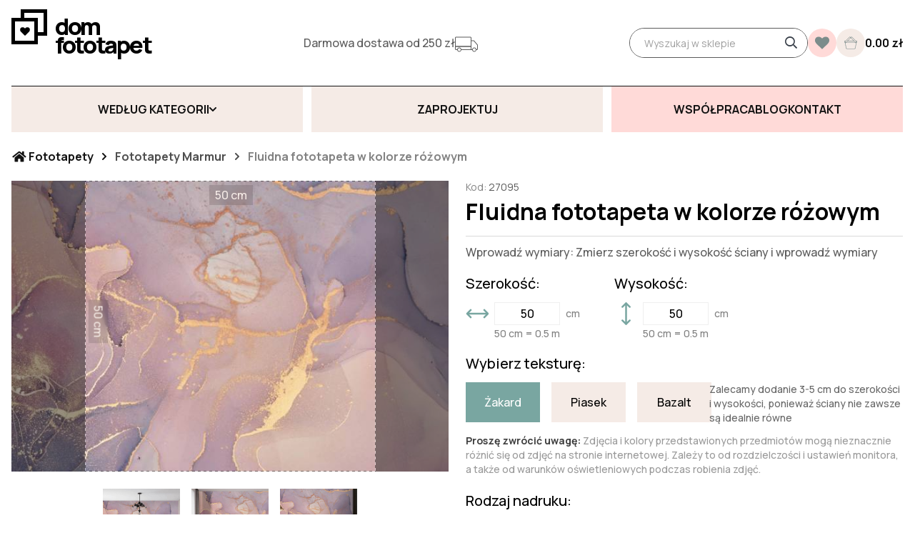

--- FILE ---
content_type: text/html; charset=UTF-8
request_url: https://domfototapet.pl/foto/27095
body_size: 29998
content:
<script>(function(w, d, u) {
		w.readyQ     = [];
		w.bindReadyQ = [];

		function p(x, y) {if(x == "ready") {w.bindReadyQ.push(y);} else {w.readyQ.push(x);}};
		var a = {
			ready : p,
			bind  : p
		};
		w.$   = w.jQuery = function(f) {if(f === d || f === u) {return a} else {p(f)}}
	})(window, document)</script>
<!DOCTYPE html><html prefix="og: http://ogp.me/ns#">
<head>
		<meta http-equiv="Content-Type" content="text/html; charset=utf-8 ">
<meta name="viewport" content="width=device-width, initial-scale=1.0, user-scalable=no">
<meta property="og:image" content="https://domfototapet.pl/tmp/cache/images/86a09d755f38056ec49ea3e7f9269965.bez-imeni-2-1.png" />
<meta property="og:title" content="Dom Fototapet" />
<link rel="preload" as="font" href="https://domfototapet.pl/var/themes/new/skin/fonts/Montserrat/Montserrat-300-normal-cyrillic.woff2" type="font/woff2" crossorigin="anonymous"><link rel="preload" as="font" href="https://domfototapet.pl/var/themes/new/skin/fonts/Montserrat/Montserrat-300-normal-cyrillic-ext.woff2" type="font/woff2" crossorigin="anonymous"><link rel="preload" as="font" href="https://domfototapet.pl/var/themes/new/skin/fonts/Montserrat/Montserrat-300-normal-latin.woff2" type="font/woff2" crossorigin="anonymous"><link rel="preload" as="font" href="https://domfototapet.pl/var/themes/new/skin/fonts/Montserrat/Montserrat-300-normal-latin-ext.woff2" type="font/woff2" crossorigin="anonymous"><link rel="preload" as="font" href="https://domfototapet.pl/var/themes/new/skin/fonts/Montserrat/Montserrat-400-normal-cyrillic.woff2" type="font/woff2" crossorigin="anonymous"><link rel="preload" as="font" href="https://domfototapet.pl/var/themes/new/skin/fonts/Montserrat/Montserrat-400-normal-cyrillic-ext.woff2" type="font/woff2" crossorigin="anonymous"><link rel="preload" as="font" href="https://domfototapet.pl/var/themes/new/skin/fonts/Montserrat/Montserrat-400-normal-latin.woff2" type="font/woff2" crossorigin="anonymous"><link rel="preload" as="font" href="https://domfototapet.pl/var/themes/new/skin/fonts/Montserrat/Montserrat-400-normal-latin-ext.woff2" type="font/woff2" crossorigin="anonymous"><link rel="preload" as="font" href="https://domfototapet.pl/var/themes/new/skin/fonts/Montserrat/Montserrat-600-normal-cyrillic.woff2" type="font/woff2" crossorigin="anonymous"><link rel="preload" as="font" href="https://domfototapet.pl/var/themes/new/skin/fonts/Montserrat/Montserrat-600-normal-cyrillic-ext.woff2" type="font/woff2" crossorigin="anonymous"><link rel="preload" as="font" href="https://domfototapet.pl/var/themes/new/skin/fonts/Montserrat/Montserrat-600-normal-latin.woff2" type="font/woff2" crossorigin="anonymous"><link rel="preload" as="font" href="https://domfototapet.pl/var/themes/new/skin/fonts/Montserrat/Montserrat-600-normal-latin-ext.woff2" type="font/woff2" crossorigin="anonymous">
    <link rel="preload" as="style" href="https://domfototapet.pl/var/themes/new/skin/fonts/fonts.css?v=1745925898">


    <link rel="preload" as="script" href="https://domfototapet.pl/var/themes/new/dist/js/libs.min.js?v=1745925898">
    <link rel="preload" as="script" href="https://domfototapet.pl/var/themes/new/dist/js/common.min.js?v=1745925898">




<meta name="format-detection" content="telephone=no"/>

<!-- Google Tag Manager -->
<script>(function (w, d, s, l, i) {
        w[l] = w[l] || [];
        w[l].push({
            'gtm.start':
                new Date().getTime(), event: 'gtm.js'
        });
        var f = d.getElementsByTagName(s)[0],
            j = d.createElement(s), dl = l != 'dataLayer' ? '&l=' + l : '';
        j.async = true;
        j.src =
            'https://www.googletagmanager.com/gtm.js?id=' + i + dl;
        f.parentNode.insertBefore(j, f);
    })(window, document, 'script', 'dataLayer', 'GTM-KPDSK6M');</script>
<!-- End Google Tag Manager -->

<script type="text/javascript">
    (function(c,l,a,r,i,t,y){
        c[a]=c[a]||function(){(c[a].q=c[a].q||[]).push(arguments)};
        t=l.createElement(r);t.async=1;t.src="https://www.clarity.ms/tag/"+i;
        y=l.getElementsByTagName(r)[0];y.parentNode.insertBefore(t,y);
    })(window, document, "clarity", "script", "lxdbt51jqi");
</script>

    		<script type="text/javascript">
				var dataLayer = [{
			//dynx_pagetype   : "offerdetail",
			//dynx_itemid     : "10061",
			//dynx_totalvalue : 21.00,

			ecomm_pagetype   : "product",
			ecomm_prodid     : 10061,
			ecomm_totalvalue : 21.00,
		}];
	</script>


<title>Fluidna fototapeta w kolorze różowym</title><link href="https://domfototapet.pl/var/themes/new/skin/js/dropzone/dropzone.min.css" rel="stylesheet" >    <link href="https://domfototapet.pl/var/themes/new/dist/css/libs.min.css?v=1745925898" rel="stylesheet" type="text/css">
    <link href="https://domfototapet.pl/var/themes/new/dist/css/main.min.css?v=1745925898" rel="stylesheet" type="text/css">


<link href="https://domfototapet.pl/var/themes/new/skin/fonts/fonts.css?v=1745925898" rel="stylesheet">
<link rel="preconnect" href="https://fonts.googleapis.com">
<link rel="preconnect" href="https://fonts.gstatic.com" crossorigin>
<link href="https://fonts.googleapis.com/css2?family=Manrope:wght@300;400;500;600;700;800&display=swap" rel="stylesheet">
<!--swiper-->
<link
        rel="stylesheet"
        href="https://cdn.jsdelivr.net/npm/swiper@11/swiper-bundle.min.css"
/>
<!-- Google tag (gtag.js) -->
<script async src="https://www.googletagmanager.com/gtag/js?id=G-QBW0PQENK1"></script>
<script>
    window.dataLayer = window.dataLayer || [];
    function gtag(){dataLayer.push(arguments);}
    gtag('js', new Date());

    gtag('config', 'G-QBW0PQENK1');
</script>

<!-- Meta Pixel Code -->
<script>
    !function(f,b,e,v,n,t,s)
    {if(f.fbq)return;n=f.fbq=function(){n.callMethod?
        n.callMethod.apply(n,arguments):n.queue.push(arguments)};
        if(!f._fbq)f._fbq=n;n.push=n;n.loaded=!0;n.version='2.0';
        n.queue=[];t=b.createElement(e);t.async=!0;
        t.src=v;s=b.getElementsByTagName(e)[0];
        s.parentNode.insertBefore(t,s)}(window, document,'script',
        'https://connect.facebook.net/en_US/fbevents.js');
    fbq('init', '474346011605005');
    fbq('track', 'PageView');
</script>
<noscript><img height="1" width="1" style="display:none"
               src="https://www.facebook.com/tr?id=474346011605005&ev=PageView&noscript=1"
    /></noscript>
<!-- End Meta Pixel Code -->
	
	</head>

<body class="">
<!-- Google Tag Manager (noscript) -->
<noscript><iframe src="https://www.googletagmanager.com/ns.html?id=GTM-KPDSK6M"
                  height="0" width="0" style="display:none;visibility:hidden"></iframe></noscript>
<!-- End Google Tag Manager (noscript) -->



<style>
.main-table p {
    font-size: 16px;
    font-style: initial;
}
.swiper-wrapper span.title {
    overflow: hidden;
    max-width: 253px;
}
</style>

<div class="wrapper">
		

<div class="m-menu">
    <div class="m-menu__header"></div>
    <div class="m-menu__inner"></div>
    <div class="m-menu__catalog">
        <div class="m-menu__catalog-back">Wróć</div>
        <div class="m-menu__catalog-inner">
            <div class="nav-inner" data-parent="header-catalog-menu"></div>
        </div>
    </div>
    <div class="m-menu__footer"></div>
</div>

<header class="page-header">
            <div class="header-top">
            <div class="container">
                <div class="header-top-inner">
                    <div class="logo ">
                                                    <a href="https://domfototapet.pl/"
                               class="checkout-homepage-link">
                                <div class="logo-text" data-title="Sklep internetowy fototapet">
                                    <span class="logo-decor"></span>
                                    dom fototapet
                                </div>
                                <!--                                <img src="--><!--" width="190"-->
                                <!--                                     alt="Фотообои"/>-->
                            </a>
                                            </div>


                    <div class="header-mobile-box">
                        <div class="header-mobile-inner js-header-bottom-append">
                            <div class="header-burger js-menu-trigger">
                                <span class="header-burger-line"></span>
                                <span class="header-burger-line"></span>
                                <span class="header-burger-line"></span>
                            </div>
                            <div class="header-utp">
                                    <div class="utp-trigger-trust">
                    <div class="utp-item">
                <div class="utp-title">
                    Darmowa dostawa od 250 zł                </div>
                <div class="icon-wrapper">
                    <img src="https://domfototapet.pl/home/core_utp_content/page23/truck.svg" alt="Darmowa dostawa od 250 zł">
                </div>
            </div>
            </div>
                            </div>

                            <div class="search">
                                <form action="https://domfototapet.pl/search" method="get" class="search-form">
                                    <input id="searchstring"
                                           type="text"
                                           class="q field"
                                           placeholder="Wyszukaj w sklepie"
                                           name="q"
                                           value="">
                                    <input type="hidden" name="d" value="f">
                                    <button type="submit" class="search-btn" title="Найти">
                                        <i class="ic ic-search"></i>
                                    </button>
                                </form>

                                <button type="button" class="search-btn-mobile js-search-trigger">
                                    <i class="ic ic-search"></i>
                                </button>

                            </div>
                        </div>
                    </div>
                                        <a class="favorite-header " href="https://domfototapet.pl/catalog/compare"
                       title="В избранное">
                        <!--                    <i class="ic ic-heart"></i>-->
                        <div class="count"
                             id="compareTotal"></div>
                    </a>

                    <div class="cart " id="header-cart">
    <div class="cart-icon"></div>

    <div class="count" id="cartTotal">0.00</div>
    <div class="summ">
        <span class="price">0.00 zł</span>
    </div>
</div>

<script>
    $(function() {
        $('#header-cart').click(function() {
            if (!$(this).hasClass('active')) {
                FenixCheckout.openDialog();
                $(this).addClass('active');
            } else {
                $('#checkoutDialog').dialog('close');
                $(this).removeClass('active');
            }
        })
    })
</script>

                    <div class="m-menu__btn"></div>

                </div>
            </div>
        </div>

        <div class="header-bottom-wrap">
            <div class="container">
                <div class="header-bottom-mobile"></div>
                <div class="header-bottom">
                    <div class="header-bottom-row">
                                                    <div class="header-bottom-col">
                                <div class="dropdown">
                                    <button class="btn dropdown-btn header-btn js-toggle-dropdown" type="button">Według kategorii</button>
                                    <div class="dropdown-wrap">
                                        <div class="dropdown-wrap-in">
                                            <div class="dropdown-collection">
                                                <div class="dropdown-collection-title">Kolekcja #HappyHome</div>

                                                <ul class="nav-list" id="nav-footer-firma">
            <li class="nav-item">
            <a class="nav-link" href="https://domfototapet.pl/foto/domowe-ognisko">
                                    <div class="nav-link-img">
                        <img src="https://domfototapet.pl/home/core_menu_items/menu_5/14/image/domowe-ognisko-min.jpg" alt="">
                    </div>
                                <div class="nav-link-content">
                    <span class="nav-link-text">
                        Domowe ognisko                    </span>
                </div>
            </a>
        </li>
            <li class="nav-item">
            <a class="nav-link" href="https://domfototapet.pl/foto/oaza-spokoju">
                                    <div class="nav-link-img">
                        <img src="https://domfototapet.pl/home/core_menu_items/menu_5/13/image/spokoju-min.jpeg" alt="">
                    </div>
                                <div class="nav-link-content">
                    <span class="nav-link-text">
                        Oaza spokoju                    </span>
                </div>
            </a>
        </li>
            <li class="nav-item">
            <a class="nav-link" href="https://domfototapet.pl/foto/strefa-usmiechu">
                                    <div class="nav-link-img">
                        <img src="https://domfototapet.pl/home/core_menu_items/menu_5/16/image/strefa-uśmiechu-min.jpeg" alt="">
                    </div>
                                <div class="nav-link-content">
                    <span class="nav-link-text">
                        Strefa uśmiechu                    </span>
                </div>
            </a>
        </li>
            <li class="nav-item">
            <a class="nav-link" href="https://domfototapet.pl/foto/miejsce-inspiracji">
                                    <div class="nav-link-img">
                        <img src="https://domfototapet.pl/home/core_menu_items/menu_5/12/image/miejsce-inspiracji.jpg" alt="">
                    </div>
                                <div class="nav-link-content">
                    <span class="nav-link-text">
                        Miejsce inspiracji                     </span>
                </div>
            </a>
        </li>
            <li class="nav-item">
            <a class="nav-link" href="https://domfototapet.pl/foto/magia-symetrii">
                                    <div class="nav-link-img">
                        <img src="https://domfototapet.pl/home/core_menu_items/menu_5/11/image/symetrii-min.jpeg" alt="">
                    </div>
                                <div class="nav-link-content">
                    <span class="nav-link-text">
                        Magia symetrii                    </span>
                </div>
            </a>
        </li>
            <li class="nav-item">
            <a class="nav-link" href="https://domfototapet.pl/foto/powrot-do-przeszlosci">
                                    <div class="nav-link-img">
                        <img src="https://domfototapet.pl/home/core_menu_items/menu_5/15/image/powrót-do-przyszłości-min.jpeg" alt="">
                    </div>
                                <div class="nav-link-content">
                    <span class="nav-link-text">
                        Powrót do przeszłości                    </span>
                </div>
            </a>
        </li>
            <li class="nav-item">
            <a class="nav-link" href="https://domfototapet.pl/foto/wieczne-wakacje">
                                    <div class="nav-link-img">
                        <img src="https://domfototapet.pl/home/core_menu_items/menu_5/17/image/wieczne-wakacje.jpg" alt="">
                    </div>
                                <div class="nav-link-content">
                    <span class="nav-link-text">
                        Wieczne wakacje                    </span>
                </div>
            </a>
        </li>
            <li class="nav-item">
            <a class="nav-link" href="https://domfototapet.pl/foto/wnetrze-glamour">
                                    <div class="nav-link-img">
                        <img src="https://domfototapet.pl/home/core_menu_items/menu_5/18/image/wnętrze-glamour.jpg" alt="">
                    </div>
                                <div class="nav-link-content">
                    <span class="nav-link-text">
                        Wnętrze glamour                    </span>
                </div>
            </a>
        </li>
    </ul>

<script>
    $(function() {
        var $nav = $("#nav-footer-firma");

//                Fenix.updateMenuClasses($nav);
    });
</script>
                                                <button class="btn btn-show-more js-btn-show-collection" type="button">
                                                    <span>Pokaz wszystko</span>
                                                    <span>Pokaż mniej</span>
                                                </button>
                                            </div>
                                            <div class="dropdown-nav">
                                                <script>
    const MenuSettings = JSON.parse('[6,10,9,8]');
</script>
<nav id="nav-catalog">
    <div class="columns-wrap"><ul class="column column-1 navbar-nav"><li class="nav-item sub-in"><button class="toggle"></button><a href="javascript:void(0);" class="nav-link header-link"><span>Trendy</span></a><ul class="sub-list lv-2"><li class="list-item"><a href="https://domfototapet.pl/foto/pantone-13-1023" class="nav-link"><span>Pantone 13-1023</span></a></li><li class="list-item"><a href="https://domfototapet.pl/foto/paski" class="nav-link"><span>Paski</span></a></li><li class="list-item"><a href="https://domfototapet.pl/foto/art-deco" class="nav-link"><span>Art deco</span></a></li><li class="list-item"><a href="https://domfototapet.pl/foto/efekt-panelu-3d" class="nav-link"><span>Efekt panelu 3D</span></a></li></ul></li></ul><ul class="column column-2 navbar-nav"><li class="nav-item sub-in"><button class="toggle"></button><a href="javascript:void(0);" class="nav-link header-link"><span>Według kategorii</span></a><ul class="sub-list lv-2"><li class="list-item"><a href="https://domfototapet.pl/foto/fototapety-marmur" class="nav-link"><span>Fototapety Marmur</span></a></li><li class="list-item"><a href="https://domfototapet.pl/foto/fototapety-male-dzieci" class="nav-link"><span>Fototapety Dzieci w wieku 0-5 lat</span></a></li><li class="list-item"><a href="https://domfototapet.pl/foto/fototapety-natura" class="nav-link"><span>Fototapety Natura</span></a></li><li class="list-item"><a href="https://domfototapet.pl/foto/fototapety-tropikalne-liscie" class="nav-link"><span>Fototapety Tropikalne liście</span></a></li><li class="list-item"><a href="https://domfototapet.pl/foto/tapety-do-pokoju-dzieciecego" class="nav-link"><span>Fototapety Dzieci w wieku 5-12 lat</span></a></li><li class="list-item"><a href="https://domfototapet.pl/foto/fototapety-designerskie-liscie" class="nav-link"><span>Fototapety Liście/Pióra</span></a></li><li class="list-item"><a href="https://domfototapet.pl/foto/fototapety-3d" class="nav-link"><span>Fototapety 3D</span></a></li><li class="list-item"><a href="https://domfototapet.pl/foto/fototapety-mapa-swiata" class="nav-link"><span>Fototapety Mapa świata</span></a></li><li class="list-item"><a href="https://domfototapet.pl/foto/przestrzen-kosmiczna" class="nav-link"><span>Fototapety Przestrzeń kosmiczna</span></a></li><li class="list-item"><a href="https://domfototapet.pl/foto/fototapety-kwiaty" class="nav-link"><span>Fototapety Kwiaty</span></a></li><li class="list-item"><a href="https://domfototapet.pl/foto/fototapety-piora" class="nav-link"><span>Fototapety Pióra</span></a></li><li class="list-item"><a href="https://domfototapet.pl/foto/fototapety-proste-linie" class="nav-link"><span>Fototapety Proste linie</span></a></li><li class="list-item"><a href="https://domfototapet.pl/foto/fototapety-zloty" class="nav-link"><span>Fototapety Złoty</span></a></li><li class="list-item"><a href="https://domfototapet.pl/foto/fototapety-powiekszajace-wnetrze" class="nav-link"><span>Fototapety Powiększające wnętrze</span></a></li><li class="list-item"><a href="https://domfototapet.pl/foto/fototapety-abstrakcja" class="nav-link"><span>Fototapety Abstrakcja</span></a></li><li class="list-item"><a href="https://domfototapet.pl/foto/fototapeta-pattern" class="nav-link"><span>Fototapeta Pattern</span></a></li><li class="list-item"><a href="https://domfototapet.pl/foto/fototapety-miasta" class="nav-link"><span>Fototapety Miasta</span></a></li></ul></li></ul><ul class="column column-3 navbar-nav"><li class="nav-item sub-in"><button class="toggle"></button><a href="javascript:void(0);" class="nav-link header-link"><span>Według stylu</span></a><ul class="sub-list lv-2"><li class="list-item"><a href="https://domfototapet.pl/foto/styl-boho" class="nav-link"><span>Styl boho</span></a></li><li class="list-item"><a href="https://domfototapet.pl/foto/fototapety-stylu-skandynawskim" class="nav-link"><span>Styl skandynawskim</span></a></li><li class="list-item"><a href="https://domfototapet.pl/foto/fototapety-w-stylu-japandy" class="nav-link"><span>Styl japandi</span></a></li><li class="list-item"><a href="https://domfototapet.pl/foto/styl-glamour" class="nav-link"><span>Styl glamour</span></a></li><li class="list-item"><a href="https://domfototapet.pl/foto/styl-industrialny" class="nav-link"><span>Styl industrialny</span></a></li><li class="list-item"><a href="https://domfototapet.pl/foto/styl-retro" class="nav-link"><span>Styl retro</span></a></li><li class="list-item"><a href="https://domfototapet.pl/foto/styl-vintage" class="nav-link"><span>Styl vintage</span></a></li><li class="list-item"><a href="https://domfototapet.pl/foto/w-stylu-prowansalskim" class="nav-link"><span>Styl prowansalski</span></a></li></ul></li></ul><ul class="column column-4 navbar-nav"><li class="nav-item sub-in"><button class="toggle"></button><a href="javascript:void(0);" class="nav-link header-link"><span>Według rodzaju pomieszczenia</span></a><ul class="sub-list lv-2"><li class="list-item"><a href="https://domfototapet.pl/foto/fototapety-do-salonu" class="nav-link"><span>Fototapety do salonu</span></a></li><li class="list-item"><a href="https://domfototapet.pl/foto/fototapety-do-sypialni" class="nav-link"><span>Fototapety do sypialni</span></a></li><li class="list-item"><a href="https://domfototapet.pl/foto/fototapety-do-kuchni" class="nav-link"><span>Fototapety do kuchni</span></a></li><li class="list-item"><a href="https://domfototapet.pl/foto/fototapety-do-szkoly" class="nav-link"><span>Fototapety do szkoły</span></a></li><li class="list-item"><a href="https://domfototapet.pl/foto/fototapety-do-biura" class="nav-link"><span>Fototapety do biura</span></a></li><li class="list-item"><a href="https://domfototapet.pl/foto/fototapety-do-lazienki" class="nav-link"><span>Fototapety do łazienki</span></a></li><li class="list-item"><a href="https://domfototapet.pl/foto/fototapety-do-kawiarni" class="nav-link"><span>Fototapety do kawiarni</span></a></li><li class="list-item"><a href="https://domfototapet.pl/foto/fototapety-sufitowe" class="nav-link"><span>Fototapety sufitowe</span></a></li></ul></li></ul></div>    <script>
        $(function () {
            var $nav = $('#nav-catalog');

            MenuSettings.forEach(function (element, index) {
                let $li = $nav.find(`.column-${(index + 1)} .sub-list.lv-2 > li`);

                if ($li.length > MenuSettings[index]) {
                    $li.each(function (i, item) {
                        if (i >= MenuSettings[index]) {
                            $(item).addClass('hidden');
                        }
                    });

                    $nav.find(`.column-${(index + 1)} .sub-list.lv-2`).append(`<button class="btn-show-more ">Pokaz wszystko</button>`);
                }
            });
//            Fenix.updateMenuClasses($nav);
        });
    </script>
</nav>

                                                <div class="dropdown-mobile ">
                                                    <div class="js-download-image-mobile"></div>
                                                    <div class="js-nav-mobile"></div>
                                                </div>
                                            </div>
                                        </div>
                                    </div>
                                </div>
                            </div>
                            <div class="header-bottom-col js-download-image-desktop">
                                <button class="btn header-btn download-image btn-open-popup" data-target="#upload-form">
                                    <span class="text">Zaprojektuj</span>
                                </button>
                            </div>
                            <div class="header-bottom-col js-nav-desktop">
                                
<nav id="nav-header">
	<ul class="navbar-nav"><li class="nav-item"><a href="https://domfototapet.pl/wspolpraca" class="nav-link header-link"><span>Współpraca</span></a></li><li class="nav-item"><a href="https://domfototapet.pl/articles" class="nav-link header-link"><span>Blog</span></a></li><li class="nav-item"><a href="https://domfototapet.pl/contacts" class="nav-link header-link"><span>Kontakt</span></a></li></ul>	<script>
        $(function() {
            var $nav = $('#nav-header');

//            Fenix.updateMenuClasses($nav);
        });
	</script>
</nav>
                            </div>
                                            </div>
                </div>
            </div>
        </div>
    </header>
<script>
    document.addEventListener("DOMContentLoaded", function() {
        $(".js-btn-show-collection").click(function() {
            var $collectionContent = $(this).closest(".dropdown-collection");
            $collectionContent.toggleClass("collection-show");
        });

        function checkWidth() {
            if (window.innerWidth < 992) {
                var navItems = document.querySelectorAll("#nav-catalog .nav-item");
                navItems.forEach(function(navItem) {
                    var subList = navItem.querySelector(".sub-list.lv-2");
                    if (subList) {
                        subList.style.display = "none";
                    }
                });

                var column1SubLists = document.querySelectorAll("#nav-catalog .column-1 .nav-item .sub-list.lv-2");
                column1SubLists.forEach(function(subList) {
                    subList.style.display = "block";
                    subList.parentElement.classList.add("accordion-open");
                });

                var navLinks = document.querySelectorAll("#nav-catalog .nav-item .nav-link.header-link");
                navLinks.forEach(function(navLink) {
                    navLink.removeEventListener("click", handleNavItemClick);
                    navLink.addEventListener("click", handleNavItemClick);
                });
            } else {
                console.log("Desktop");
            }
        }

        function handleNavItemClick(event) {
            event.preventDefault();
            var parentNavItem = this.closest(".nav-item");
            var subList = parentNavItem.querySelector(".sub-list.lv-2");
            parentNavItem.classList.toggle("accordion-open");

            if (subList.style.display === "block") {
                subList.style.display = "none";
            } else {
                subList.style.display = "block";
            }
        }

        checkWidth();

        window.addEventListener("resize", checkWidth);
    });

    $(function() {
        $(".js-toggle-dropdown").click(function() {
            $(this).closest(".dropdown").toggleClass("dropdown-active");
            $("body").toggleClass("dropdown-opened");
        });

        $("body").click(function(e) {
            if (!$(e.target).closest(".dropdown").length) {
                $(".dropdown").removeClass("dropdown-active");
                $("body").removeClass("dropdown-opened");
            }
        });

        $(".js-menu-trigger").click(function() {
            $("body").toggleClass("menu-active");
        });

        $("header .btn-show-more").click(function() {
            $(this).closest(".sub-list").toggleClass("hidden-show");
        });

        $(".js-search-trigger").click(function() {
            $(this).closest(".search").toggleClass("search-show");
        });


        //        $(document).ready(function() {
        //            // Функція для перевірки ширини вікна та виконання необхідних дій
        //            function checkWidth() {
        //                if ($(window).width() < 992) {
        //                    $("#nav-catalog .nav-item .sub-list.lv-2").slideUp();
        //                    $("#nav-catalog .column-1  .nav-item .sub-list.lv-2").slideDown();
        //                    $("#nav-catalog .column-1  .nav-item ").addClass("accordion-open");
        //
        //                    $("#nav-catalog .nav-item  .nav-link.header-link").off("click").on("click", function(event) {
        //                        event.preventDefault();
        //                        var $parent = $(this).closest(".nav-item");
        //                        var $content = $parent.find(".sub-list.lv-2");
        //                        $parent.toggleClass("accordion-open");
        //
        //                        if ($content.is(":visible")) {
        //                            $content.slideUp();
        //                        } else {
        //                            $content.slideDown();
        //                        }
        //                    });
        //                } else {
        //                    console.log("Desktop");
        //                }
        //            }
        //
        //            checkWidth();
        //
        //            $(window).resize(checkWidth);
        //        });

    });
</script>

<script>
    document.addEventListener("DOMContentLoaded", function() {
        const headerBottomMenu = document.querySelector(".js-header-bottom-append");
        const downloadBtn = document.querySelector(".download-image");
        const navHeader = document.querySelector("#nav-header");

        function changeMenu() {
            if (window.innerWidth < 992) {
                if (!document.querySelector(".header-bottom-mobile").contains(headerBottomMenu)) {
                    document.querySelector(".header-bottom-mobile").append(headerBottomMenu);
                }

                if (!document.querySelector(".js-download-image-mobile").contains(downloadBtn)) {
                    document.querySelector(".js-download-image-mobile").append(downloadBtn);
                }

                if (!document.querySelector(".js-nav-mobile").contains(navHeader)) {
                    document.querySelector(".js-nav-mobile").append(navHeader);
                }
            } else {
                if (!document.querySelector(".header-mobile-box").contains(headerBottomMenu)) {
                    document.querySelector(".header-mobile-box").prepend(headerBottomMenu);
                }

                if (!document.querySelector(".js-download-image-desktop").contains(downloadBtn)) {
                    document.querySelector(".js-download-image-desktop").append(downloadBtn);
                }

                if (!document.querySelector(".js-nav-desktop").contains(navHeader)) {
                    document.querySelector(".js-nav-desktop").append(navHeader);
                }

            }
        }

        changeMenu();
        window.addEventListener("resize", function() {
            changeMenu();
        });


        const checkboxLabels = document.querySelectorAll(".checkbox-label");

        checkboxLabels.forEach(function(label) {
            label.addEventListener("click", function() {
                const checkboxInput = label.querySelector("input[type=\"checkbox\"]");

                if (checkboxInput && checkboxInput.type === "checkbox") {
                    label.classList.toggle("checked-input", checkboxInput.checked);
                }
            });
        });
    });
</script>
<script>
    $(function() {
        $(".callback .btn-dropdown-toggle").click(function() {
            $(this).toggleClass("active");
            $(".callback-dropdown").fadeToggle();
        });

        $(document).mouseup(function(e) {
            var div = $(".callback-dropdown"),
                btn = $(".callback .btn-dropdown-toggle");
            if (!div.is(e.target) && div.has(e.target).length === 0 && !btn.is(e.target) && btn.has(e.target).length === 0) {
                div.fadeOut();
                btn.removeClass("active");
            }
        });

    });

    $(function() {
        if ($(window).width() > 1199) {
            // fixed header
            var e = $(".header-bottom-wrap"),
                h = e.height(),
                o = e.offset().top,
                b = $("body");

            var ei = $(".header-bottom"),
                ht = $(".header-top-inner");

            $(window).scroll(function() {
                var w = $(this);

                if (w.scrollTop() > h ) {
                    //ei.append($(".favorite-header"), $(".cart"), $(".callback-wrap"));
                    e.addClass("fixed");
                    b.addClass("header-fixed").css("padding-top", h);
                } else {
                    //ht.find(".nav-header-menu").after($(".callback-wrap"), $(".favorite-header"), $(".cart"));
                    //ht.find('.navbar-languages').after();
                    e.removeClass("fixed");
                    b.removeClass("header-fixed").css("padding-top", 0);
                }
            });
            // // fixed header
        } else {
            $(".slider-on-main").after($(".header-utp"));
            $("body").addClass("loaded");
            $(".m-menu__header").append(
                $("#header-catalog-menu"),
            );

            $(".m-menu__inner").append($(".nav-header-menu"));

            $(".nav-header-menu li.page").each(function() {
                if ($(this).children("ul").length) {
                    $(this).addClass("subc");
                }
            });

            $(".m-menu__catalog-inner .nav-inner").append($("#header-catalog-menu > *:not(.toggle-btn)"));

            $(".m-menu__catalog-inner > .nav-inner > *").each(function() {
                var id = $(this).attr("id");
                $(this).find(".nav-inner").attr("data-parent", id).addClass("lv-2");
                $(".m-menu__catalog-inner").append($(this).find(".nav-inner"));
            });


            $(".nav-inner.lv-2 .submenu").each(function(index) {
                $(this).siblings("a").attr("id", `sub-menu-${index}`).addClass("subc").append("<span class=\"arrow\"></span>");
                $(this).attr("data-parent", `sub-menu-${index}`);
                $(".m-menu__catalog-inner").append($(this));
            });

            $(".m-menu__btn").click(function() {
                if ($(".cart.active").length && !$(this).hasClass("active")) {
                    $(".cart").trigger("click");
                }
                if (!$(".checkout-dialog-open").length) {
                    $("body").toggleClass("overflow-hidden");
                }
                $(this).toggleClass("active");
                $(".m-menu").toggleClass("open");
            });

            $(".nav-header-menu a.page").click(function(e) {
                if ($(this).attr("href") == "#") {
                    e.preventDefault();
                    $(this).parent().toggleClass("active");
                    $(this).next().slideToggle(300);
                }
            });

            $(".m-menu .toggle-btn").click(function() {
                var id = $(this).parent().attr("id");
                $(".m-menu__catalog").addClass("open");
                $(`.nav-inner[data-parent=${id}]`).addClass("open");
            });

            $(".nav-inner .nav-link[id]").click(function(e) {
                e.preventDefault();
                if ($(e.target).hasClass("arrow")) {
                    var id = $(this).attr("id");
                    $(`.submenu[data-parent=${id}]`).addClass("open");
                } else {
                    $(window).attr("location", $(this).attr("href"));
                }
            });

            $(".m-menu__catalog-back").click(function() {
                if ($(".submenu").hasClass("open")) {
                    $(".submenu").removeClass("open");
                } else {
                    if ($(".nav-inner.lv-2").hasClass("open")) {
                        $(".nav-inner.lv-2").removeClass("open");
                    } else {
                        $(".m-menu__catalog").removeClass("open");
                    }
                }
            });
        }
    });
</script>
	
		<script defer src="/min/f=var/themes/default/skin/js/jquery.Jcrop.js"></script>
<link rel="stylesheet" href="/min/f=var/themes/default/skin/css/jquery.Jcrop.css" type="text/css"/>
<script type="text/javascript" src="/min/f=var/themes/default/skin/js/jquery.js"></script>
<script type="application/ld+json">
    {
      "@context": "http://schema.org",
      "@type": "BreadcrumbList",
      "itemListElement": [{
        "@type": "ListItem",
        "position": 1,
        "item": {
          "@id": "https://domfotooboev.com.ua",
          "name": "Фотообои"
        }
      },{
        "@type": "ListItem",
        "position": 2,
        "item": {
          "@id": "https://domfotooboev.com.ua/foto/catalog",
          "name": "🎨 Fluidna fototapeta w kolorze różowym"
    }

  }]
}


</script>
<script type="application/ld+json">
    {
      "@context": "http://schema.org/",
      "@type": "Product",
      "name": "Fluidna fototapeta w kolorze różowym",
  "image": "https://domfototapet.pl/home/products_images/27095.jpg",
  "mpn": "27095",
  "sku": "domfotooboev-27095",
  "description": "Fluidna fototapeta w kolorze różowym высокого качества в интернет магазине domfotooboev.com.ua",
  "brand": {
    "@type": "Thing",
    "name": "Dom Fotooboev"
  },
   "offers": {
    "@type": "Offer",
    "priceCurrency": "UAH",
    "price": "21.00",
    "url": "https://domfototapet.pl/27095",
    "availability": "http://schema.org/InStock",
    "seller": {
      "@type": "Organization",
      "name": "Дом Фотообоев"
    }
  },
  "aggregateRating": {
    "@type": "AggregateRating",
    "ratingValue": "5",
    "reviewCount": "5"
  }
}


</script>

<div class="add-product-page">
    <div class="container">
            <div class="breadcrumbs breadcrumbs-slider swiper">
        <div class="swiper-wrapper">
            <ul class="breadcrumb reset-list swiper-slide">
                                                            <li class="home"><a href="https://domfototapet.pl/">&nbsp;Fototapety</a></li>
                                                                                    <li><a href="https://domfototapet.pl/foto/fototapety-marmur"><span>Fototapety Marmur</span></a>
                        </li>
                                                                                    <li class="active"><span>Fluidna fototapeta w kolorze różowym</span></li>
                                                    </ul>
        </div>
    </div>


<script>
    $(function () {
        const swiper = new Swiper('.breadcrumbs-slider', {
            slidesPerView: 'auto'
        });
    })
</script>

        <div class="product-title mobile-title">
            Fluidna fototapeta w kolorze różowym        </div>
        <div class="add-product-inner">
            <div class="product-image">
                <img src="https://domfototapet.pl/tmp/cache/images/7f/8a9/27095-670x-r.jpg"
                     data-natural-width="1800"
                     data-natural-height="1197"
                     id="base-crop-image"
                     alt="Fluidna fototapeta w kolorze różowym"/>

                

<div class="interior-gallery-block">
    <div class="interior-gallery">
        <div class="interior-gallery-slider" id="interior-gallery-slider">
            <div class="swiper-container">
                <div class="swiper-wrapper">
                                            <div class="swiper-slide">
                            <a href="https://domfototapet.pl/tmp/cache/interiors/10061/dbe510119bc05a13caec61929a759dc8.jpg"
                               rel="interiors"
                               onclick="return false"
                               class="interior-fancy-link interior_thumb ">
                                <img src="https://domfototapet.pl/tmp/cache/images/23/b17/dbe510119bc05a13caec61929a759dc8-916x576-r.jpg" alt="">
                            </a>
                        </div>
                                            <div class="swiper-slide">
                            <a href="https://domfototapet.pl/tmp/cache/interiors/10061/c852eb0d72dc9a0315712f512ccba1b1.jpg"
                               rel="interiors"
                               onclick="return false"
                               class="interior-fancy-link interior_thumb ">
                                <img src="https://domfototapet.pl/tmp/cache/images/5c/a25/c852eb0d72dc9a0315712f512ccba1b1-916x576-r.jpg" alt="">
                            </a>
                        </div>
                                            <div class="swiper-slide">
                            <a href="https://domfototapet.pl/tmp/cache/interiors/10061/451354d26bc5505e61122b67012f8ec4.jpg"
                               rel="interiors"
                               onclick="return false"
                               class="interior-fancy-link interior_thumb ">
                                <img src="https://domfototapet.pl/tmp/cache/images/c2/7cc/451354d26bc5505e61122b67012f8ec4-916x576-r.jpg" alt="">
                            </a>
                        </div>
                                            <div class="swiper-slide">
                            <a href="https://domfototapet.pl/tmp/cache/interiors/10061/fd51b5e3264facbc5f5a8b5154514c2c.jpg"
                               rel="interiors"
                               onclick="return false"
                               class="interior-fancy-link interior_thumb ">
                                <img src="https://domfototapet.pl/tmp/cache/images/5c/4b8/fd51b5e3264facbc5f5a8b5154514c2c-916x576-r.jpg" alt="">
                            </a>
                        </div>
                                            <div class="swiper-slide">
                            <a href="https://domfototapet.pl/tmp/cache/interiors/10061/0fcc12c80c55cedceaea64683e419f6c.jpg"
                               rel="interiors"
                               onclick="return false"
                               class="interior-fancy-link interior_thumb ">
                                <img src="https://domfototapet.pl/tmp/cache/images/7c/a16/0fcc12c80c55cedceaea64683e419f6c-916x576-r.jpg" alt="">
                            </a>
                        </div>
                                    </div>
            </div>

            <!-- If we need navigation buttons -->
            <div class="swiper-button swiper-button-prev"></div>
            <div class="swiper-button swiper-button-next"></div>

            <script>
                $(function() {
                    var swiper_options = {
                        slidesPerView : 3,
                        spaceBetween: 16,
                        loop: true,
                        breakpoints: {
                            100: {
                                spaceBetween: 8,
                            },
                            767: {
                                spaceBetween: 16,
                            }
                        },
                        navigation: {
                            nextEl: '.swiper-button-next',
                            prevEl: '.swiper-button-prev',
                        }
                    };
                    var swiper = new Swiper('#interior-gallery-slider .swiper-container', swiper_options);

                    $('.interior-fancy-link').fancybox({
                        wrapCSS         : 'fancybox-interior',
                        'titleShow'     : false,
                        'transitionIn'  : 'elastic',
                        'transitionOut' : 'elastic',
                        padding         : 0,
                        margin          : 5,
                        showCloseButton : true,
                        showNavArrows   : true,
                        scrolling       : true,
                        maxHeight       : parseInt($(window).height() * 0.9),
                        maxWidth        : parseInt($(window).width() * 0.9),
                    });
                });
            </script>
        </div>
    </div>
</div>
            </div>

            <div class="product-params">
                <div class="sku">
                    <span class="label">Kod:</span>
                    <span class="value">27095</span>
                </div>
                <div class="product-title desktop-title">
                    Fluidna fototapeta w kolorze różowym                </div>

                <form method="post" id="addProductForm" class="params-form">
                    <div class="size-text-instruction">
                        Wprowadź wymiary:
Zmierz szerokość i wysokość ściany i wprowadź wymiary                     </div>
                    <div class="please-check-size-message">
                        Sprawdź rozmiary tapet. Jeśli wszystko się zgadza - kliknij ponownie "Zamów"                    </div>
                    <div class="sizes-wrap">
                        <div class="control-group">
                            <label for="size_width" class="label">
                                Szerokość:                            </label>
                            <div class="controls">
                                <!--                                <i class="ic ic-width-1"></i>-->
                                <span class="icon-width"></span>
                                <input type="number"
                                       class="form-control"
                                       placeholder="____"
                                       required
                                       id="size_width"
                                       name="size_width"
                                       min="0"
                                                                           value="50"/>
                                <span class="unit">cm</span>

                            </div>
                            <div class="size-in-meters" data-size-height-in-meters="width">
                                <span class="value"></span>
                            </div>
                        </div>
                        <div class="control-group">
                            <label for="size_height" class="label">
                                Wysokość:                            </label>
                            <div class="controls">
                                <!--                                <i class="ic ic-height"></i>-->
                                <span class="icon-height"></span>
                                <input type="number"
                                       class="form-control"
                                       placeholder="____"
                                       required
                                       id="size_height"
                                       name="size_height"
                                       min="0"
                                                                           value="50"/>
                                <span class="unit">cm</span>
                            </div>
                            <div class="size-in-meters" data-size-height-in-meters="height">
                                <span class="value"></span>
                            </div>
                        </div>
                    </div>

                                            <div class="base-wrap">
                            <div class="params-title">Wybierz teksturę:</div>
                            <div class="base-wrap-inner texture-list">
                                <div class="base-wrap-col">

                                    <div class="list">
                                                                                    <label class="item-radio">
                                                <input type="radio"
                                                       name="texture"
                                                       required
                                                       value="10"
                                                       data-price="85"
                                                       data-price-ultra="114"/>
                                                <!--                                            <div class="image-wrap"></div>-->
                                                <div class="item-title">Żakard</div>
                                            </label>
                                                                                    <label class="item-radio">
                                                <input type="radio"
                                                       name="texture"
                                                       required
                                                       value="53"
                                                       data-price="104"
                                                       data-price-ultra="119"/>
                                                <!--                                            <div class="image-wrap"></div>-->
                                                <div class="item-title">Piasek</div>
                                            </label>
                                                                                    <label class="item-radio">
                                                <input type="radio"
                                                       name="texture"
                                                       required
                                                       value="71"
                                                       data-price="109"
                                                       data-price-ultra="124"/>
                                                <!--                                            <div class="image-wrap"></div>-->
                                                <div class="item-title">Bazalt</div>
                                            </label>
                                        
                                    </div>
                                    <div class="form-note">
                                        <p><span style="color: rgb(102, 102, 102);">Zalecamy dodanie 3-5 cm do szerokości i wysokości, ponieważ ściany nie zawsze są idealnie r&oacute;wne</span></p>

<div id="gtx-trans" style="position: absolute; left: -48px; top: 61.5938px;">
<div class="gtx-trans-icon">&nbsp;</div>
</div>
                                    </div>
                                </div>
                                                                    <div class="additional">
                                        <p><b font-size:="" open="" style="margin: 0px; padding: 0px; box-sizing: border-box; color: rgb(62, 62, 62);">Proszę zwr&oacute;cić uwagę:&nbsp;</b><span font-size:="" open="" style="color: rgb(153, 153, 153);">Zdjęcia i kolory przedstawionych przedmiot&oacute;w mogą nieznacznie r&oacute;żnić się od zdjęć na stronie internetowej. Zależy to od rozdzielczości i ustawień monitora, a także od warunk&oacute;w oświetleniowych podczas robienia zdjęć.</span></p>
                                    </div>
                                                            </div>
                        </div>
                    
                    <div class="base-wrap inner-right product-additional-options">
                        <div class="params-title">Rodzaj nadruku:</div>
                        <div class="base-wrap-inner texture-list">
                            <div class="print">
                                <label class="checkbox add-options">
                                    <input type="checkbox"
                                           name="premium"
                                           id="premium-select"/>
                                    <div class="checkbox__checkmark"></div>
                                    <div class="checkbox__body">Druk premium (
                                        <span
                                                class="premium-calculated-price"
                                                data-premium-price=""></span> zł)
                                    </div>
                                </label>
                                <div class="premium-explain">
                                    Zastosowanie druku Premium pozwala na uzyskanie wysokiej jakości obrazu o doskonałym odwzorowaniu kolorów i zwiększonej odporności na wyblaknięcie.                                </div>
                            </div>
                        </div>
                    </div>

                    <div class="base-wrap inner-right product-additional-options">
                        <div class="base-wrap-inner texture-list">
                            <div class="print">
                                <label class="checkbox add-options">
                                    <input type="checkbox"
                                           name="lak"
                                           data-base-price-lak="35"
                                           id="lak-select"/>
                                    <div class="checkbox__checkmark"></div>
                                    <div class="checkbox__body">Lakierowanie                                        (
                                        <span class="lak-calculated-price"></span> zł)
                                    </div>
                                </label>
                                <div class="premium-explain">
                                    Dzięki laminowaniu produkt staje się całkowicie odpora na wilgoć i chroniona przed uszkodzeniem powierzchni.                                </div>
                            </div>
                        </div>
                    </div>

                    <div class="base-wrap inner-right product-additional-options">
                        <div class="base-wrap-inner texture-list">
                            <div class="print">
                                <label class="checkbox add-options">
                                    <input type="checkbox"
                                           name="glue"
                                           data-base-price-glue="35"
                                           id="glue-select"/>
                                    <div class="checkbox__checkmark"></div>
                                    <div class="checkbox__body">Klej                                        (
                                        <span class="glue-calculated-price"></span> zł)
                                    </div>
                                </label>
                                <div class="premium-explain">
                                    Dzięki laminowaniu produkt staje się całkowicie odpora na wilgoć i chroniona przed uszkodzeniem powierzchni.                                </div>
                            </div>
                        </div>
                    </div>

                    <div class="buttons">
                        <div class="total-price-wrap">
                            <div class="price-title">Łączna wartość zamówienia:</div>
                            <span class="price">
                                <span class="value">21</span>
                                <span class="currency">zł z VAT 23%</span>
                            </span>
                        </div>
                        <button class="btn btn-order"
                                type="submit"
                                name="action"
                                value="checkout">Zamówienie</button>
                    </div>

                    <input type="hidden" name="x1" value="670"/>
                    <input type="hidden" name="y1" value="446"/>
                    <input type="hidden" name="x2" value="0"/>
                    <input type="hidden" name="y2" value="0"/>
                    <input type="hidden" name="w" value="670"/>
                    <input type="hidden" name="h" value="446"/>
                    <input type="hidden" name="is_cut" value="0"/>
                </form>
            </div>
        </div>
    </div>

    <div class="product-page">
        <div class="container">
            <div class="product-card">
                <div class="info-wrap"></div>
            </div>

            <div class="nav-tabs-wrap product-tabs swiper js-tabs-slider">
                <div class="nav nav-tabs swiper-wrapper" id="nav-tab" role="tablist">
                    <a class="nav-item nav-link active swiper-slide"
                       data-tab="#tab-types-of-printing">Rodzaje nadruku</a>
                    <a class="nav-item nav-link swiper-slide"
                       data-tab="#tab-how-to-order">Jak zamówić</a>
                    <a class="nav-item nav-link swiper-slide"
                       data-tab="#tab-how-to-glue">Jak poklejić</a>
                    <a class="nav-item nav-link swiper-slide"
                       data-tab="#tab-shipping-and-payment">Dostawa i opłata</a>
                </div>

                <div class="tab-content">
                    <div class="tab-pane active" id="tab-types-of-printing">
                                                    <div class="utp-types-of-printing">
                                                                    <div class="utp-item">
                                        <div class="utp-title">
                                            STANDARD                                        </div>
                                        <div class="utp-content text-formatted">
                                            <p>Do drukowania tapet klasy &laquo;Standart&raquo; stosuje się farby standardowe.</p>
<p>Zapewnia to:</p>

<ul>
	<li>ekologiczność</li>
	<li>brak zapach&oacute;w</li>
	<li>wysoka jakość druku</li>
	<li>odporność na blaknięcie</li>
</ul>
                                        </div>
                                    </div>
                                                                    <div class="utp-item">
                                        <div class="utp-title">
                                            PREMIUM                                        </div>
                                        <div class="utp-content text-formatted">
                                            <p>Do drukowania tapet klasy &laquo;Premium&raquo;stosuje się farby UV.</p>
<p>To daje:</p>

<ul>
	<li>ekologiczność</li>
	<li>brak zapach&oacute;w</li>
	<li>wysoka jakość druku</li>
	<li>odporność na blaknięcie</li>
	<li>bogatsze kolory</li>
	<li>bardziej odporne na zużycie</li>
</ul>
                                        </div>
                                    </div>
                                                            </div>
                        
                        <div class="regular-text">
                                                    </div>
                    </div>

                    <div class="tab-pane" id="tab-how-to-order">
                        <div class="text-formatted">
                            <ul>
	<li>Radzimy zacząć od wyboru projektu fototapety, kt&oacute;ry najbardziej Ci się spodoba.</li>
	<li>Przed złożeniem zam&oacute;wienia - zmierz ścianę (szerokość i wysokość), na kt&oacute;rej zostanie przyklejona fototapeta.</li>
	<li>Podczas pomiaru ściany dodaj kilka centymetr&oacute;w dla obu wartości wymiar&oacute;w, ponieważ ściany mogą mieć mniej niż idealny kształt.</li>
	<li>Dodaj wybrane fototapety do koszyka i przejdź do etapu realizacji zam&oacute;wienia</li>
	<li>Wypełnij sumy szerokości i wysokości i dokonaj wyboru materiału podstawy</li>
</ul>
                        </div>
                    </div>

                    <div class="tab-pane" id="tab-how-to-glue">
                        <div class="text-formatted">
                            <div class="video">
<div class="click-for-video" style=" text-align: center;cursor:pointer ">
<h2 style="font-style: italic; text-align: left;">Szczeg&oacute;łowa instrukcja klejenia fototapety dołączona do zam&oacute;wienia w formie drukowanej.</h2>

<p style="text-align: left;">Z pewnością zam&oacute;wiłeś już panel w sklepie &quot;Dom fototapety&quot; i zastanawiasz się, jak przykleić go do ściany. Możesz skorzystać z usług profesjonalist&oacute;w i cieszyć się wynikiem, ale jeśli lubisz robić takie rzeczy samodzielnie, powiemy Ci, jak to zrobić.</p>

<p style="text-align: left;">&nbsp;Do klejenia fototapety można użyć dowolnego kleju do tapet z wł&oacute;kniny, zalecamy PUFAS lub Quelyd</p>

<p style="text-align: left;">Przydadzą ci się r&oacute;wnież:</p>

<ul>
	<li style="text-align: left;">Wałek do klejenia;</li>
	<li style="text-align: left;">Szpachelka do klejenia (koniecznie Plastikowa, nie metalowa);</li>
	<li style="text-align: left;">Przykręcany wałek z tworzywa sztucznego;</li>
	<li style="text-align: left;">Metalowa szpachelka do przycinania krawędzi</li>
	<li style="text-align: left;">Gąbka, poziom, pion, drabina, Taśma Miernicza, oł&oacute;wek, ręcznik papierowy.</li>
</ul>
</div>

<div class="click-for-video" style=" text-align: center;cursor:pointer ">&nbsp;</div>
</div>
<script>
$(document).ready(function(){
$('div.youtube').css('display', 'none');
$('.click-for-video').click(function() {
  this.style.display = 'none';
  $('div.youtube').css('display', 'block');
  $('iframe.youtube').prop('src', 'https://www.youtube.com/embed/F-8ic0nDngw?autoplay=1');
});
});
</script>                        </div>
                    </div>

                    <div class="tab-pane" id="tab-shipping-and-payment">
                                                    <div class="utp-shipping-and-payment">
                                                                    <div class="utp-item">
                                        <div class="utp-title">
                                            Dostawa                                        </div>
                                        <div class="utp-content text-formatted">
                                            <p>Fototapeta jest zapakowana w niezawodną kartonową tubę i dodatkowo osadzona w kartonie. Do niekt&oacute;rych tekstur jest klej w prezencie (Sprawdź u menedżera)</p>

<p>Możesz złożyć zam&oacute;wienie dostawy do domu. Ta usługa jest dodatkowo płatna według stawek&nbsp;</p>
                                        </div>
                                    </div>
                                                                    <div class="utp-item">
                                        <div class="utp-title">
                                            Opłata                                        </div>
                                        <div class="utp-content text-formatted">
                                            <ul>
	<li>got&oacute;wką kurierowi przy odbiorze;</li>
	<li>za pobraniem, przy wysyłce towaru za pośrednictwem przewoźnika;</li>
	<li>przelewem bankowym na konto firmowe (zar&oacute;wno dla os&oacute;b prawnych jak i fizycznych);</li>
</ul>

<p>Po wybraniu metody płatności i dokonaniu płatności bezpośrednio na fototapecie, poinformuj menedżera, aby szybko zareagował na twoje zam&oacute;wienie.</p>

<p>Pracujemy dla Ciebie i staramy się stworzyć najbardziej komfortowe warunki naszej wsp&oacute;łpracy.</p>
                                        </div>
                                    </div>
                                                            </div>
                        
                        <div class="text-formatted">
                            <p data-pm-slice="1 1 []" style="margin-right: 0px; margin-bottom: 20px; margin-left: 0px; padding: 0px; box-sizing: border-box; color: rgb(54, 61, 71); font-family: Montserrat, sans-serif; font-size: 14px; margin-top: 0px !important;">Podane na stronę ceny zawierają ustalony podatek VAT.</p>

<p style="margin: 0px 0px 20px; padding: 0px; box-sizing: border-box; color: rgb(54, 61, 71); font-family: Montserrat, sans-serif; font-size: 14px;">Dostawa realizowana jest wyłącznie za pośrednictwem firmy UPS. Nie ma możliwość osobistego odbioru.</p>

<p style="margin: 0px 0px 20px; padding: 0px; box-sizing: border-box; color: rgb(54, 61, 71); font-family: Montserrat, sans-serif; font-size: 14px;">*<strong style="margin: 0px; padding: 0px; box-sizing: border-box;">Wysyłka na terenie Polski gratis</strong>, jeśli suma zam&oacute;wienia przekroczy 250 złotych. W przypadku gdy summa zam&oacute;wienie przekroczy summę w 250 zł koszt dostawy wyniesie&nbsp;<strong style="margin: 0px; padding: 0px; box-sizing: border-box;">30 złotych</strong>. Termin dostawy&nbsp;<strong style="margin: 0px; padding: 0px; box-sizing: border-box;">od 2 do 3 dni</strong>&nbsp;roboczych.</p>

<p style="margin: 0px 0px 20px; padding: 0px; box-sizing: border-box; color: rgb(54, 61, 71); font-family: Montserrat, sans-serif; font-size: 14px;"><strong style="margin: 0px; padding: 0px; box-sizing: border-box;">Za zakupy w sklepie można zapłacić w następującej formie:</strong>&nbsp;BLIK, przelew na konto bankowe, PayU oraz PayPal.</p>
                        </div>
                    </div>
                </div>
            </div>

                <section class="product-similar-wrap">
        <div class="title-block title-block-no-text">
            <div class="title">Podobne produkty</div>
        </div>

        <div class="product-carousel" id="product-similar-carousel">
            <div class="similar-carousel">
                <div class="similar-carousel-wrap">
                                            
<div class="product-block-wrap">
    <div class="product-block"
         id="mHik_10062">
        <a class="image-wrap" href="https://domfototapet.pl/foto/27096"
           onclick="fbq('track', 'Lead');" title="Fototapeta jasnoróżowa Fluid Art">
            <div class="image"
                 data-pr-id="10062">
                <picture><source srcset="https://domfototapet.pl/tmp/cache/images/08/fb6/d0b847d3d4da1dcd4fd143dd86199ae4-306x200-a.webp" type="image/webp"><img src="https://domfototapet.pl/tmp/cache/images/08/fb6/d0b847d3d4da1dcd4fd143dd86199ae4-306x200-a.jpg"alt="Wybierz Fototapeta jasnoróżowa Fluid Art Fototapety marmur na ścianę" width="306" height="200" class=""></picture>            </div>
        </a>

        <div class="content">
            <div class="sku">27096</div>

            <div class="title">
                <a href="https://domfototapet.pl/foto/27096"
                   onclick="fbq('track', 'Lead');" title="Fototapeta jasnoróżowa Fluid Art">
                     Fototapeta jasnoróżowa Fluid Art                </a>
            </div>

            <div class="compare_div">
                <span title="Dodać w ulubione"
                      data-title
                      class="compare compare-button "
                      data-in-compare="0"
                      onclick="FenixCustomer.updateCompare(10062, this, event)">
                    <span style="display: none"
                          data-text>do ulubionego</span>
                </span>
            </div>

            <div class="sticker-wrap">
                                            </div>
            <div class="bottom-block-side">
                <div class="price-wrap">
                    <div class="price-old">
                        <span class="text">od</span>
                        <span class="value">35</span>
                        <span class="currency">zł</span>
                    </div>
                    <div class="price">
                        <span class="text">od</span>
                        <span class="value">21</span>
                        <span class="currency">zł</span>
                    </div>
                </div>
                <div class="btn-wrap">
                    <a class="btn btn-buy show-more-for-buy"
                       href="https://domfototapet.pl/foto/27096"
                       onclick="fbq('track', 'Lead');"
                       title="Fototapeta jasnoróżowa Fluid Art">
                        Więcej                    </a>
                </div>
            </div>
        </div>
    </div>
</div>
                                            
<div class="product-block-wrap">
    <div class="product-block"
         id="zvZe_10063">
        <a class="image-wrap" href="https://domfototapet.pl/foto/27252"
           onclick="fbq('track', 'Lead');" title="Fototapeta różowo-turkusowa Fluid Art">
            <div class="image"
                 data-pr-id="10063">
                <picture><source srcset="https://domfototapet.pl/tmp/cache/images/2c/7cd/703d1debf1bfae7cc0d6cb56771d1371-306x200-a.webp" type="image/webp"><img src="https://domfototapet.pl/tmp/cache/images/2c/7cd/703d1debf1bfae7cc0d6cb56771d1371-306x200-a.jpg"alt="Wybierz Fototapeta różowo-turkusowa Fluid Art Fototapety marmur na ścianę" width="306" height="200" class=""></picture>            </div>
        </a>

        <div class="content">
            <div class="sku">27252</div>

            <div class="title">
                <a href="https://domfototapet.pl/foto/27252"
                   onclick="fbq('track', 'Lead');" title="Fototapeta różowo-turkusowa Fluid Art">
                     Fototapeta różowo-turkusowa Fluid Art                </a>
            </div>

            <div class="compare_div">
                <span title="Dodać w ulubione"
                      data-title
                      class="compare compare-button "
                      data-in-compare="0"
                      onclick="FenixCustomer.updateCompare(10063, this, event)">
                    <span style="display: none"
                          data-text>do ulubionego</span>
                </span>
            </div>

            <div class="sticker-wrap">
                                            </div>
            <div class="bottom-block-side">
                <div class="price-wrap">
                    <div class="price-old">
                        <span class="text">od</span>
                        <span class="value">35</span>
                        <span class="currency">zł</span>
                    </div>
                    <div class="price">
                        <span class="text">od</span>
                        <span class="value">21</span>
                        <span class="currency">zł</span>
                    </div>
                </div>
                <div class="btn-wrap">
                    <a class="btn btn-buy show-more-for-buy"
                       href="https://domfototapet.pl/foto/27252"
                       onclick="fbq('track', 'Lead');"
                       title="Fototapeta różowo-turkusowa Fluid Art">
                        Więcej                    </a>
                </div>
            </div>
        </div>
    </div>
</div>
                                            
<div class="product-block-wrap">
    <div class="product-block"
         id="LfOS_10064">
        <a class="image-wrap" href="https://domfototapet.pl/foto/27330"
           onclick="fbq('track', 'Lead');" title="Fototapeta niebieski Fluid Art">
            <div class="image"
                 data-pr-id="10064">
                <picture><source srcset="https://domfototapet.pl/tmp/cache/images/00/e7c/2d1c985773cab2f91e6dfa840a2d1cec-306x200-a.webp" type="image/webp"><img src="https://domfototapet.pl/tmp/cache/images/00/e7c/2d1c985773cab2f91e6dfa840a2d1cec-306x200-a.jpg"alt="Wybierz Fototapeta niebieski Fluid Art Fototapety marmur na ścianę" width="306" height="200" class=""></picture>            </div>
        </a>

        <div class="content">
            <div class="sku">27330</div>

            <div class="title">
                <a href="https://domfototapet.pl/foto/27330"
                   onclick="fbq('track', 'Lead');" title="Fototapeta niebieski Fluid Art">
                     Fototapeta niebieski Fluid Art                </a>
            </div>

            <div class="compare_div">
                <span title="Dodać w ulubione"
                      data-title
                      class="compare compare-button "
                      data-in-compare="0"
                      onclick="FenixCustomer.updateCompare(10064, this, event)">
                    <span style="display: none"
                          data-text>do ulubionego</span>
                </span>
            </div>

            <div class="sticker-wrap">
                                            </div>
            <div class="bottom-block-side">
                <div class="price-wrap">
                    <div class="price-old">
                        <span class="text">od</span>
                        <span class="value">35</span>
                        <span class="currency">zł</span>
                    </div>
                    <div class="price">
                        <span class="text">od</span>
                        <span class="value">21</span>
                        <span class="currency">zł</span>
                    </div>
                </div>
                <div class="btn-wrap">
                    <a class="btn btn-buy show-more-for-buy"
                       href="https://domfototapet.pl/foto/27330"
                       onclick="fbq('track', 'Lead');"
                       title="Fototapeta niebieski Fluid Art">
                        Więcej                    </a>
                </div>
            </div>
        </div>
    </div>
</div>
                                            
<div class="product-block-wrap">
    <div class="product-block"
         id="Shc2_10065">
        <a class="image-wrap" href="https://domfototapet.pl/foto/27347"
           onclick="fbq('track', 'Lead');" title="Fototapeta Fluid Art niebieskie odcienie">
            <div class="image"
                 data-pr-id="10065">
                <picture><source srcset="https://domfototapet.pl/tmp/cache/images/a5/619/c2825e471f623f081cad8beb0244fa02-306x200-a.webp" type="image/webp"><img src="https://domfototapet.pl/tmp/cache/images/a5/619/c2825e471f623f081cad8beb0244fa02-306x200-a.jpg"alt="Wybierz Fototapeta Fluid Art niebieskie odcienie Fototapety marmur na ścianę" width="306" height="200" class=""></picture>            </div>
        </a>

        <div class="content">
            <div class="sku">27347</div>

            <div class="title">
                <a href="https://domfototapet.pl/foto/27347"
                   onclick="fbq('track', 'Lead');" title="Fototapeta Fluid Art niebieskie odcienie">
                     Fototapeta Fluid Art niebieskie odcienie                </a>
            </div>

            <div class="compare_div">
                <span title="Dodać w ulubione"
                      data-title
                      class="compare compare-button "
                      data-in-compare="0"
                      onclick="FenixCustomer.updateCompare(10065, this, event)">
                    <span style="display: none"
                          data-text>do ulubionego</span>
                </span>
            </div>

            <div class="sticker-wrap">
                                            </div>
            <div class="bottom-block-side">
                <div class="price-wrap">
                    <div class="price-old">
                        <span class="text">od</span>
                        <span class="value">35</span>
                        <span class="currency">zł</span>
                    </div>
                    <div class="price">
                        <span class="text">od</span>
                        <span class="value">21</span>
                        <span class="currency">zł</span>
                    </div>
                </div>
                <div class="btn-wrap">
                    <a class="btn btn-buy show-more-for-buy"
                       href="https://domfototapet.pl/foto/27347"
                       onclick="fbq('track', 'Lead');"
                       title="Fototapeta Fluid Art niebieskie odcienie">
                        Więcej                    </a>
                </div>
            </div>
        </div>
    </div>
</div>
                                            
<div class="product-block-wrap">
    <div class="product-block"
         id="NLWW_10066">
        <a class="image-wrap" href="https://domfototapet.pl/foto/27438"
           onclick="fbq('track', 'Lead');" title="Fototapeta Blue Fluid Art">
            <div class="image"
                 data-pr-id="10066">
                <picture><source srcset="https://domfototapet.pl/tmp/cache/images/97/10c/cd167ce7d4c11e45ead1f0fefe88e993-306x200-a.webp" type="image/webp"><img src="https://domfototapet.pl/tmp/cache/images/97/10c/cd167ce7d4c11e45ead1f0fefe88e993-306x200-a.jpg"alt="Wybierz Fototapeta Blue Fluid Art Fototapety marmur na ścianę" width="306" height="200" class=""></picture>            </div>
        </a>

        <div class="content">
            <div class="sku">27438</div>

            <div class="title">
                <a href="https://domfototapet.pl/foto/27438"
                   onclick="fbq('track', 'Lead');" title="Fototapeta Blue Fluid Art">
                     Fototapeta Blue Fluid Art                </a>
            </div>

            <div class="compare_div">
                <span title="Dodać w ulubione"
                      data-title
                      class="compare compare-button "
                      data-in-compare="0"
                      onclick="FenixCustomer.updateCompare(10066, this, event)">
                    <span style="display: none"
                          data-text>do ulubionego</span>
                </span>
            </div>

            <div class="sticker-wrap">
                                            </div>
            <div class="bottom-block-side">
                <div class="price-wrap">
                    <div class="price-old">
                        <span class="text">od</span>
                        <span class="value">35</span>
                        <span class="currency">zł</span>
                    </div>
                    <div class="price">
                        <span class="text">od</span>
                        <span class="value">21</span>
                        <span class="currency">zł</span>
                    </div>
                </div>
                <div class="btn-wrap">
                    <a class="btn btn-buy show-more-for-buy"
                       href="https://domfototapet.pl/foto/27438"
                       onclick="fbq('track', 'Lead');"
                       title="Fototapeta Blue Fluid Art">
                        Więcej                    </a>
                </div>
            </div>
        </div>
    </div>
</div>
                                            
<div class="product-block-wrap">
    <div class="product-block"
         id="fF7i_10068">
        <a class="image-wrap" href="https://domfototapet.pl/foto/27463"
           onclick="fbq('track', 'Lead');" title="Fototapeta turkusowa Fluid Art">
            <div class="image"
                 data-pr-id="10068">
                <picture><source srcset="https://domfototapet.pl/tmp/cache/images/f3/c75/37ea164fc9ccfe662e9fef330491de08-306x200-a.webp" type="image/webp"><img src="https://domfototapet.pl/tmp/cache/images/f3/c75/37ea164fc9ccfe662e9fef330491de08-306x200-a.jpg"alt="Wybierz Fototapeta turkusowa Fluid Art Fototapety marmur na ścianę" width="306" height="200" class=""></picture>            </div>
        </a>

        <div class="content">
            <div class="sku">27463</div>

            <div class="title">
                <a href="https://domfototapet.pl/foto/27463"
                   onclick="fbq('track', 'Lead');" title="Fototapeta turkusowa Fluid Art">
                     Fototapeta turkusowa Fluid Art                </a>
            </div>

            <div class="compare_div">
                <span title="Dodać w ulubione"
                      data-title
                      class="compare compare-button "
                      data-in-compare="0"
                      onclick="FenixCustomer.updateCompare(10068, this, event)">
                    <span style="display: none"
                          data-text>do ulubionego</span>
                </span>
            </div>

            <div class="sticker-wrap">
                                            </div>
            <div class="bottom-block-side">
                <div class="price-wrap">
                    <div class="price-old">
                        <span class="text">od</span>
                        <span class="value">35</span>
                        <span class="currency">zł</span>
                    </div>
                    <div class="price">
                        <span class="text">od</span>
                        <span class="value">21</span>
                        <span class="currency">zł</span>
                    </div>
                </div>
                <div class="btn-wrap">
                    <a class="btn btn-buy show-more-for-buy"
                       href="https://domfototapet.pl/foto/27463"
                       onclick="fbq('track', 'Lead');"
                       title="Fototapeta turkusowa Fluid Art">
                        Więcej                    </a>
                </div>
            </div>
        </div>
    </div>
</div>
                                            
<div class="product-block-wrap">
    <div class="product-block"
         id="59UL_10069">
        <a class="image-wrap" href="https://domfototapet.pl/foto/27509"
           onclick="fbq('track', 'Lead');" title="Fototapeta Fluid Art różowy">
            <div class="image"
                 data-pr-id="10069">
                <picture><source srcset="https://domfototapet.pl/tmp/cache/images/77/bb4/78b3b5b3ea8a729cbca4e9d5a96922fb-306x200-a.webp" type="image/webp"><img src="https://domfototapet.pl/tmp/cache/images/77/bb4/78b3b5b3ea8a729cbca4e9d5a96922fb-306x200-a.jpg"alt="Wybierz Fototapeta Fluid Art różowy Fototapety marmur na ścianę" width="306" height="200" class=""></picture>            </div>
        </a>

        <div class="content">
            <div class="sku">27509</div>

            <div class="title">
                <a href="https://domfototapet.pl/foto/27509"
                   onclick="fbq('track', 'Lead');" title="Fototapeta Fluid Art różowy">
                     Fototapeta Fluid Art różowy                </a>
            </div>

            <div class="compare_div">
                <span title="Dodać w ulubione"
                      data-title
                      class="compare compare-button "
                      data-in-compare="0"
                      onclick="FenixCustomer.updateCompare(10069, this, event)">
                    <span style="display: none"
                          data-text>do ulubionego</span>
                </span>
            </div>

            <div class="sticker-wrap">
                                            </div>
            <div class="bottom-block-side">
                <div class="price-wrap">
                    <div class="price-old">
                        <span class="text">od</span>
                        <span class="value">35</span>
                        <span class="currency">zł</span>
                    </div>
                    <div class="price">
                        <span class="text">od</span>
                        <span class="value">21</span>
                        <span class="currency">zł</span>
                    </div>
                </div>
                <div class="btn-wrap">
                    <a class="btn btn-buy show-more-for-buy"
                       href="https://domfototapet.pl/foto/27509"
                       onclick="fbq('track', 'Lead');"
                       title="Fototapeta Fluid Art różowy">
                        Więcej                    </a>
                </div>
            </div>
        </div>
    </div>
</div>
                                            
<div class="product-block-wrap">
    <div class="product-block"
         id="Tt7g_10070">
        <a class="image-wrap" href="https://domfototapet.pl/foto/27515"
           onclick="fbq('track', 'Lead');" title="Fototapeta Fluid Art fioletowy">
            <div class="image"
                 data-pr-id="10070">
                <picture><source srcset="https://domfototapet.pl/tmp/cache/images/07/e67/49b36eb5acbc3e580057e342b295369c-306x200-a.webp" type="image/webp"><img src="https://domfototapet.pl/tmp/cache/images/07/e67/49b36eb5acbc3e580057e342b295369c-306x200-a.jpg"alt="Wybierz Fototapeta Fluid Art fioletowy Fototapety marmur na ścianę" width="306" height="200" class=""></picture>            </div>
        </a>

        <div class="content">
            <div class="sku">27515</div>

            <div class="title">
                <a href="https://domfototapet.pl/foto/27515"
                   onclick="fbq('track', 'Lead');" title="Fototapeta Fluid Art fioletowy">
                     Fototapeta Fluid Art fioletowy                </a>
            </div>

            <div class="compare_div">
                <span title="Dodać w ulubione"
                      data-title
                      class="compare compare-button "
                      data-in-compare="0"
                      onclick="FenixCustomer.updateCompare(10070, this, event)">
                    <span style="display: none"
                          data-text>do ulubionego</span>
                </span>
            </div>

            <div class="sticker-wrap">
                                            </div>
            <div class="bottom-block-side">
                <div class="price-wrap">
                    <div class="price-old">
                        <span class="text">od</span>
                        <span class="value">35</span>
                        <span class="currency">zł</span>
                    </div>
                    <div class="price">
                        <span class="text">od</span>
                        <span class="value">21</span>
                        <span class="currency">zł</span>
                    </div>
                </div>
                <div class="btn-wrap">
                    <a class="btn btn-buy show-more-for-buy"
                       href="https://domfototapet.pl/foto/27515"
                       onclick="fbq('track', 'Lead');"
                       title="Fototapeta Fluid Art fioletowy">
                        Więcej                    </a>
                </div>
            </div>
        </div>
    </div>
</div>
                                            
<div class="product-block-wrap">
    <div class="product-block"
         id="dItW_10071">
        <a class="image-wrap" href="https://domfototapet.pl/foto/27533"
           onclick="fbq('track', 'Lead');" title="Fototapeta Peach Fluid Art">
            <div class="image"
                 data-pr-id="10071">
                <picture><source srcset="https://domfototapet.pl/tmp/cache/images/e3/f2a/7fe2ea9e7873aba254036b3d6f15707e-306x200-a.webp" type="image/webp"><img src="https://domfototapet.pl/tmp/cache/images/e3/f2a/7fe2ea9e7873aba254036b3d6f15707e-306x200-a.jpg"alt="Wybierz Fototapeta Peach Fluid Art Fototapety marmur na ścianę" width="306" height="200" class=""></picture>            </div>
        </a>

        <div class="content">
            <div class="sku">27533</div>

            <div class="title">
                <a href="https://domfototapet.pl/foto/27533"
                   onclick="fbq('track', 'Lead');" title="Fototapeta Peach Fluid Art">
                     Fototapeta Peach Fluid Art                </a>
            </div>

            <div class="compare_div">
                <span title="Dodać w ulubione"
                      data-title
                      class="compare compare-button "
                      data-in-compare="0"
                      onclick="FenixCustomer.updateCompare(10071, this, event)">
                    <span style="display: none"
                          data-text>do ulubionego</span>
                </span>
            </div>

            <div class="sticker-wrap">
                                            </div>
            <div class="bottom-block-side">
                <div class="price-wrap">
                    <div class="price-old">
                        <span class="text">od</span>
                        <span class="value">35</span>
                        <span class="currency">zł</span>
                    </div>
                    <div class="price">
                        <span class="text">od</span>
                        <span class="value">21</span>
                        <span class="currency">zł</span>
                    </div>
                </div>
                <div class="btn-wrap">
                    <a class="btn btn-buy show-more-for-buy"
                       href="https://domfototapet.pl/foto/27533"
                       onclick="fbq('track', 'Lead');"
                       title="Fototapeta Peach Fluid Art">
                        Więcej                    </a>
                </div>
            </div>
        </div>
    </div>
</div>
                                            
<div class="product-block-wrap">
    <div class="product-block"
         id="8Rvz_10072">
        <a class="image-wrap" href="https://domfototapet.pl/foto/27544"
           onclick="fbq('track', 'Lead');" title="Fototapeta Sand Fluid Art">
            <div class="image"
                 data-pr-id="10072">
                <picture><source srcset="https://domfototapet.pl/tmp/cache/images/1c/060/c359b1ae797cdebe1540a4bb9c222c66-306x200-a.webp" type="image/webp"><img src="https://domfototapet.pl/tmp/cache/images/1c/060/c359b1ae797cdebe1540a4bb9c222c66-306x200-a.jpg"alt="Wybierz Fototapeta Sand Fluid Art Fototapety marmur na ścianę" width="306" height="200" class=""></picture>            </div>
        </a>

        <div class="content">
            <div class="sku">27544</div>

            <div class="title">
                <a href="https://domfototapet.pl/foto/27544"
                   onclick="fbq('track', 'Lead');" title="Fototapeta Sand Fluid Art">
                     Fototapeta Sand Fluid Art                </a>
            </div>

            <div class="compare_div">
                <span title="Dodać w ulubione"
                      data-title
                      class="compare compare-button "
                      data-in-compare="0"
                      onclick="FenixCustomer.updateCompare(10072, this, event)">
                    <span style="display: none"
                          data-text>do ulubionego</span>
                </span>
            </div>

            <div class="sticker-wrap">
                                            </div>
            <div class="bottom-block-side">
                <div class="price-wrap">
                    <div class="price-old">
                        <span class="text">od</span>
                        <span class="value">35</span>
                        <span class="currency">zł</span>
                    </div>
                    <div class="price">
                        <span class="text">od</span>
                        <span class="value">21</span>
                        <span class="currency">zł</span>
                    </div>
                </div>
                <div class="btn-wrap">
                    <a class="btn btn-buy show-more-for-buy"
                       href="https://domfototapet.pl/foto/27544"
                       onclick="fbq('track', 'Lead');"
                       title="Fototapeta Sand Fluid Art">
                        Więcej                    </a>
                </div>
            </div>
        </div>
    </div>
</div>
                                    </div>
            </div>
        </div>


        <script>
            $(function () {
                if ($(window).width() < 768) {
                    var swiper = new Swiper("#product-similar-carousel .swiper", {
                        slidesPerView: "auto",
                        spaceBetween: 8,
                    });
                }
            });
        </script>
    </section>
            <div id="product-reviews" class="product-reviews">
    <div class="title-block title-block-no-text">
<!--        <div class="sub-top">COMMENTS</div>-->
        <div class="title">Opinie</div>
    </div>

    <ul class="reviews site-reviews" id="product-reviews-list">
                                    <li class="review">
        <div class="name">
            Hanna        </div>
        <div class="date">
            12.04.2024 r.        </div>
        <div class="content">

            <div class="review-text">
                <p>Dziękuje fototapety ładnie wyglądają na ścianie. Polecam domfototapet</p>
            </div>
                    </div>
    </li>
            	                                    <li class="review">
        <div class="name">
            Justyna        </div>
        <div class="date">
            12.04.2024 r.        </div>
        <div class="content">

            <div class="review-text">
                <p>Dziękuję bardzo !!!! Piękne i fajne tapety</p>
            </div>
                    </div>
    </li>
            	                                    <li class="review">
        <div class="name">
            Agata        </div>
        <div class="date">
            12.04.2024 r.        </div>
        <div class="content">

            <div class="review-text">
                <p>Gorąco polecam</p>
            </div>
                    </div>
    </li>
            	                                    <li class="review">
        <div class="name">
            Mirosław        </div>
        <div class="date">
            12.04.2024 r.        </div>
        <div class="content">

            <div class="review-text">
                <p>Dziękuje fototapety bardzo ładne. C&oacute;reczka zadowolona</p>
            </div>
                    </div>
    </li>
            	            </ul>

    <div class="buttons-wrap">
        <button id="btn-load-more-reviews" class="btn btn-cadet-blue btn-load-more" data-next-page="2">
            Pokaż więcej        </button>

        <button class="btn btn-linen btn-leave-review btn-open-popup" data-target="#reviewFormContainer">
            Zostaw opinię        </button>
    </div>

    <div id="reviewFormContainer" class="popup-form-wrap review-form-wrap" style="display: none;">
        <div class="popup-form-bg review-form-bg"></div>
        <div class="popup-form review-form">
            <div class="popup-form-inner review-form-inner">
                <div class="title">Zostaw opinię</div>
                <div id="reviewsForm_320_ajax">
                <script>
            $(function() {
                $('#reviewsForm_320_ajax form').ajaxForm({
                    target       : '#reviewsForm_320_ajax',
                    data         : {
                        isAjaxForm : 'reviewsForm_320',
                        isAjax     : '1',
                        unique_id  : 320                    },
                    beforeSubmit : function() {
                    
                    },
                    success      : function() {
                    
                    }
                });
            });
        </script>
        
    <div class="form-horizontal" id="reviewsForm_320">
        <form action="/reviews/add" method="post" class="callback-form reviews-form" role="form" enctype="multipart/form-data">
                            <div fnx="true" class="column"><div id="guirow_juxo6m" class="control-group control-group-name">
                <div class="controls">
    <script>
        $(function(){
            //$('#name').styler();

                                            });
    </script>



    <input class="form-control name" type="text" name="name" id="name" placeholder="Imię">


</div>
        <div style="clear:both"></div></div><div id="guirow_z2JOBv" class="control-group control-group-message">
                <div class="controls">    
    <textarea class="form-control content" name="content" id="content" placeholder="Tekst wiadomości"></textarea>
</div>
        <div style="clear:both"></div></div><div id="guirow_jclmVU" class="control-group control-group-photo">
                <div class="controls"><div id="images-container" class="files-uploader-container">
    <div class="dropzone" id="images-dropzone"></div>
    
    <script type="text/javascript">
        var FileUploader_uetE = {
            init : function() {
                var _this = this;
                
                _this.initialDropZone();
            },
            
            initialDropZone : function() {
                var _this = this;
                
                Dropzone.autoDiscover = false;
                _this.dropZone        = new Dropzone("#images-dropzone", {
                    addRemoveLinks : true,
                    maxFiles       : 18,
                    maxFilesize    : 10,
                    url            : 'https://domfototapet.pl/core/fileUploader',
                    dict           : {
                        dictDefaultMessage: "Przeciągnij pliki tutaj, aby je przesłać",
                        dictFallbackMessage: "Twoja przeglądarka nie obsługuje przeciągania i upuszczania plików do przesyłania.",
                        dictFallbackText: "Skorzystaj z formularza poniżej, aby przesłać pliki.",
                        dictFileTooBig: "Plik jest zbyt duży ({{filesize}} MiB). Maksymalny rozmiar pliku: {{maxFilesize}} MiB.",
                        dictInvalidFileType: "Nie możesz przesłać plików tego typu.",
                        dictResponseError: "Serwer zwrócił {{statusCode}} kod odpowiedzi.",
                        dictCancelUpload: "Anuluj przesyłanie",
                        dictCancelUploadConfirmation: "Czy na pewno chcesz anulować przesyłanie?",
                        dictRemoveFile: "Usuń plik",
                        dictMaxFilesExceeded: "Nie możesz przesłać więcej plików.",
                    },
                    
                                        acceptedFiles : 'image/*,application/pdf,.eps',
                                        
                    dictDefaultMessage : '<i class="download-icon"></i><b>Prześlij zdjęcie lub przeciągnij je tutaj</b><span class="text-gray">Możesz dołączyć pliki w formatach: jpeg, jpg, png, tiff, eps, pdf.<span class="max-file-size">Maksymalny rozmiar pliku to 10MB</span></span>',                    
                    success : function(file, serverResponse) {
                        var response;
                        
                        if(typeof serverResponse === 'object') {
                            response = serverResponse;
                        }
                        
                        if(typeof serverResponse === 'string') {
                            response = JSON.parse(serverResponse)
                        }
                        
                        if(!response || 'OK' != response.status) {
                            return false;
                        } else {
                            file.upload.filename = response.filename;
                            _this.createImage(file);
                        }
    
                        return true;
                    }
                });
            },
            
            createImage : function(file) {
                var _this = this,
                    input = $('<input />');
                
                input.attr('type', 'hidden')
                     .attr('name', 'images[]')
                     .attr('value', file.upload.filename);
                
                input.appendTo($('#images-container'));
            },
        };
        
        $(function() {
            FileUploader_uetE.init();
        });
    </script>
</div></div>
        <div style="clear:both"></div></div><div fnx="true" class="btn-send"><button class="btn btn-dark" type="submit" value="Wyślij">
        Wyślij</button></div></div>                    </form>
    </div>
    </div>

            </div>
            <div class="popup-form-close review-form-close"></div>
        </div>
    </div>

    <script type="text/javascript">
        $(function () {
            let $loadMoreBtn = $('#btn-load-more-reviews');
            let $reviewsWrap = $('#product-reviews-list');

            $loadMoreBtn.click(function () {
                let page = $loadMoreBtn.data('next-page');

                $loadMoreBtn.prop('disabled', true);

                $.ajax({
                    url: 'https://domfototapet.pl/catalog/reviews/ajaxLoad',
                    data: {
                        page: page
                    },
                    method: 'GET',
                    dataType: 'html',
                    beforeSend: function () {
                        $loadMoreBtn.prop('disabled', true);
                    },
                    success: function (html) {
                        $loadMoreBtn.prop('disabled', false);
                        $loadMoreBtn.data('next-page', page + 1);

                        $reviewsWrap.append(html);
                    },
                    error: function () {
                        $loadMoreBtn.prop('disabled', false);
                    },
                });
            })
        });
    </script>
</div>

                <section class="product-viewed-wrap">
        <div class="title-block title-block-no-text">
            <div class="title">Ostatnio oglądane</div>
        </div>

        <div class="product-carousel" id="product-viewed-carousel">
            <div class="swiper products-slider-mobile">
                <div class="swiper-wrapper">
                                            <div class="swiper-slide">
                            
<div class="product-block-wrap">
    <div class="product-block"
         id="qZkl_10061">
        <a class="image-wrap" href="https://domfototapet.pl/foto/27095"
           onclick="fbq('track', 'Lead');" title="Fluidna fototapeta w kolorze różowym">
            <div class="image"
                 data-pr-id="10061">
                <picture><source srcset="https://domfototapet.pl/tmp/cache/images/4a/de7/dbe510119bc05a13caec61929a759dc8-306x200-a.webp" type="image/webp"><img src="https://domfototapet.pl/tmp/cache/images/4a/de7/dbe510119bc05a13caec61929a759dc8-306x200-a.jpg"alt="Wybierz Fluidna fototapeta w kolorze różowym  na ścianę" width="306" height="200" class=""></picture>            </div>
        </a>

        <div class="content">
            <div class="sku">27095</div>

            <div class="title">
                <a href="https://domfototapet.pl/foto/27095"
                   onclick="fbq('track', 'Lead');" title="Fluidna fototapeta w kolorze różowym">
                     Fluidna fototapeta w kolorze różowym                </a>
            </div>

            <div class="compare_div">
                <span title="Dodać w ulubione"
                      data-title
                      class="compare compare-button "
                      data-in-compare="0"
                      onclick="FenixCustomer.updateCompare(10061, this, event)">
                    <span style="display: none"
                          data-text>do ulubionego</span>
                </span>
            </div>

            <div class="sticker-wrap">
                                            </div>
            <div class="bottom-block-side">
                <div class="price-wrap">
                    <div class="price-old">
                        <span class="text">od</span>
                        <span class="value">35</span>
                        <span class="currency">zł</span>
                    </div>
                    <div class="price">
                        <span class="text">od</span>
                        <span class="value">21</span>
                        <span class="currency">zł</span>
                    </div>
                </div>
                <div class="btn-wrap">
                    <a class="btn btn-buy show-more-for-buy"
                       href="https://domfototapet.pl/foto/27095"
                       onclick="fbq('track', 'Lead');"
                       title="Fluidna fototapeta w kolorze różowym">
                        Więcej                    </a>
                </div>
            </div>
        </div>
    </div>
</div>
                        </div>
                                    </div>
            </div>
        </div>

        <script>
            $(function () {
                var swiper = new Swiper("#product-viewed-carousel .swiper", {
                    speed: 800,
                    slidesPerView: 4,
                    spaceBetween: 24,
                    breakpoints: {
                        0: {
                            spaceBetween: 16,
                            slidesPerView: 2,
                        },
                        768: {
                            spaceBetween: 16,
                            slidesPerView: 3,
                        },
                        992: {
                            slidesPerView: 4,
                        },
                    },
                });
            });
        </script>
    </section>
        </div>
    </div>
    <div id="oneclick-form" style="display: none; width: 350px; height: 280px;">
        <div class="form_title">Kupuję i płacę</div>
        <div id="oneclickFormContainer">
            <div id="oneclickForm" class="form-horizontal">
                <div id="oneclickForm_602_ajax">
                <script>
            $(function() {
                $('#oneclickForm_602_ajax form').ajaxForm({
                    target       : '#oneclickForm_602_ajax',
                    data         : {
                        isAjaxForm : 'oneclickForm_602',
                        isAjax     : '1',
                        unique_id  : 602                    },
                    beforeSubmit : function() {
                    
                    },
                    success      : function() {
                    
                    }
                });
            });
        </script>
        
    <div class="form-horizontal" id="oneclickForm_602">
        <form action="https://domfototapet.pl/oneclick/callback" method="post" class="oneclick-form callback-form" role="form" enctype="multipart/form-data">
                            <div fnx="true" class="column-left">
    <script>
        $(function(){
            //$('#product_href').styler();

                                            });
    </script>



    <input class="form-control" type="hidden" name="product_href" id="product_href">



    <script>
        $(function(){
            //$('#product_id').styler();

                                            });
    </script>



    <input class="form-control" type="hidden" name="product_id" id="product_id">


<div id="guirow_IBki3T" class="control-group control-group-name">
                <div class="controls">
    <script>
        $(function(){
            //$('#firstname').styler();

                                            });
    </script>



    <input class="form-control firstname" type="text" name="firstname" id="firstname" placeholder="Imię">


</div>
        <div style="clear:both"></div></div><div id="guirow_ydlNYH" class="control-group control-group-phone">
                <div class="controls">
    <script>
        $(function(){
            //$('#cellphone').styler();

                                            });
    </script>



    <input class="form-control cellphone" type="text" name="cellphone" id="cellphone" placeholder="Numer telefonu">


</div>
        <div style="clear:both"></div></div><div id="guirow_fuOqE7" class="control-group">
            <label class="sizes" for="l__">
            Wymiary            
                    </label>
                <div class="controls"><div fnx="true" class="sizes-column"><div id="guirow_xv7mCY" class="control-group">
            <label class="control-label" for="l__">
            Szerokość:            
                    </label>
                <div class="controls">
    <script>
        $(function(){
            //$('#width').styler();

                                            });
    </script>



    <input class="form-control width" type="text" name="width" id="width" placeholder="см">


</div>
        <div style="clear:both"></div></div><div id="guirow_6NKUEG" class="control-group">
            <label class="control-label" for="l__">
            Wysokość:            
                    </label>
                <div class="controls">
    <script>
        $(function(){
            //$('#height').styler();

                                            });
    </script>



    <input class="form-control height" type="text" name="height" id="height" placeholder="см">


</div>
        <div style="clear:both"></div></div></div></div>
        <div style="clear:both"></div></div><div id="guirow_bJ6gb7" class="control-group control-group-message">
                <div class="controls">    
    <textarea class="form-control time_info" name="time_info" id="time_info" placeholder="Komentarz"></textarea>
</div>
        <div style="clear:both"></div></div></div><div fnx="true" class="column-right"><div fnx="true" class="btn-send"><button class="btn btn-dark" type="submit" value="Wyślij">
        Wyślij</button></div></div>                    </form>
    </div>
    </div>

            </div>
        </div>
    </div>
    <script>gtag('event', 'view_item', {"currency":"PLN","value":21,"items":[{"item_id":"27095","item_name":"Fluidna fototapeta w kolorze r\u00f3\u017cowym","affiliation":"domfototapet.pl","currency":"PLN","item_brand":"Fototapety","item_category":"Fototapety Marmur","price":21,"quantity":"1"}]});</script>    <script async src="https://www.googletagmanager.com/gtag/js?id=G-QBW0PQENK1"></script>
    <script>
        window.dataLayer = window.dataLayer || [];

        function gtag() {
            dataLayer.push(arguments);
        }

        gtag("js", new Date());

        window.addEventListener("load", function () {
            gtag("config", "G-QBW0PQENK1");
        });
    </script>
    <script>
        $(function () {
            const swiper = new Swiper(".js-tabs-slider", {
                slidesPerView: "auto",
                spaceBetween: 12,
                breakpoints: {
                    0: {
                        slidesPerView: 1.5,
                        spaceBetween: 8,
                    },
                    425: {
                        slidesPerView: 2.8,
                        spaceBetween: 8,
                    },
                    575: {
                        slidesPerView: 3.2,
                        spaceBetween: 8,
                    },
                    768: {
                        spaceBetween: 12,
                        slidesPerView: "auto",
                    },
                },
                on: {
                    resize: function () {
                        this.update();
                    },
                },
            });
        });
    </script>
    <script>
        $(function () {
            $("body").addClass("product-page-wrap");
            $(".product-tabs .nav-link").click(function () {
                let target = $(this).data("tab");

                $(".product-tabs .nav-link").removeClass("active");
                $(this).addClass("active");

                $(".product-tabs .tab-pane").removeClass("active");
                $(target).addClass("active");
            });
        });

        function buyOneClickDialog(pid) {
            $("body").addClass("overflow-hidden");
            $("#buyOneclickDialog").fadeIn();
            $("#buyOneclickDialog").find("#product_href").val(window.location.toString());
            $("#buyOneclickDialog").find("#product_id").val(pid);
            $("#buyOneclickDialog").find("#width").val($("input[name=\"size_width\"]").val());
            $("#buyOneclickDialog").find("#height").val($("input[name=\"size_height\"]").val());
            return false;
        }

        $(function () {
            if ($(window).width() < 1365) {
                $(".buy-wrap .btn").wrapAll("<div class=\"wrap-buttons\">");
            }
        });

        function __getResizeImageCoef() {
            if ($(".jcrop-holder").width() > $(".jcrop-holder").height()) {
                return $(".jcrop-holder > img").attr("data-natural-width") / $(".jcrop-holder").width();
            }

            return $(".jcrop-holder > img").attr("data-natural-height") / $(".jcrop-holder").height();
        }

        $(function () {
            let numberOfAttemptsAddBaseSizes = 0;
            $(".base-wrap .item-radio:first-child").addClass("active");

            $(".base-wrap .item-radio").click(function () {
                $(".base-wrap .item-radio").removeClass("active");
                $(this).addClass("active");
                $(this).find("input[name=\"texture\"]").prop("checked", true);
                showPriceInfo();
            });
            $("input[name=premium]").change(function () {
                showPriceInfo();
            });
            $("input[name=lak]").change(function () {
                showPriceInfo();
            });
            $("input[name=glue]").change(function () {
                showPriceInfo();
            });

            $(".btn.btn-order").click(function (e) {
                let sizeWidth = Number($(".product-params input[name=\"size_width\"]").val());
                let sizeHeight = Number($(".product-params input[name=\"size_height\"]").val());

                if (sizeWidth === 50                    && sizeHeight === 50                    && numberOfAttemptsAddBaseSizes === 0
                ) {
                    $(".please-check-size-message").show();
                    numberOfAttemptsAddBaseSizes++;
                    $("html, body").stop().animate({
                        "scrollTop": $(".please-check-size-message").offset().top - 100,
                    }, 350);

                    e.preventDefault();
                    return false;
                }

                $(".please-check-size-message").hide();

                gtag("event", "add_to_cart", {
                    "items": [{
                        "id": "10061",
                        "name": "Fluidna fototapeta w kolorze różowym",
                        "affiliation": "domfototapet.pl",
                        "currency": "PLN",
                        "item_category": "Fototapety Marmur",
                        "quantity": 1,
                        "price": $("#addProductForm .total-price-wrap .price .value").html(),
                    }],
                });

                e.preventDefault();

                let ow = 670;
                let oh = 446;
                let w = Number($(".product-params input[name=\"w\"]").val());
                let h = Number($(".product-params input[name=\"h\"]").val());
                let width = Number($(".product-params input[name=\"x1\"]").val());
                let height = Number($(".product-params input[name=\"y1\"]").val());

                let id = Number("10061");
                let ratio = __getResizeImageCoef();
                let url = "https://domfototapet.pl/checkout/process/add/pid/10061/";

                if ($(".flip-btn").hasClass("active")) {
                    let nw = Number('670');
                    width = nw - w - width;
                }

                $.ajax({
                    url: "/catalog/image/cut",
                    type: "POST",
                    data: {
                        id: id,
                        w: (w * ratio),
                        h: (h * ratio),
                        top: (height * ratio),
                        left: (width * ratio),
                    },
                }).done(function (image) {
                    let price = $("#addProductForm .total-price-wrap .price .value").html();
                    let sepia = 0;
                    let bw = 0;
                    let lak = 0;
                    let glue = 0;
                    let print = 1;
                    let flip = 0;
                    let w = $("input[name=\"size_width\"]").val();
                    let h = $("input[name=\"size_height\"]").val();
                    let image_w = $("input[name=\"w\"]").val();
                    let image_h = $("input[name=\"h\"]").val();
                    let size = (h / 100) * (w / 100);
                    let texture = $("input[name=\"texture\"]:checked").val();
                    let individual = 0;

                    if ($(".sepia-btn").hasClass("active")) {
                        sepia = 1;
                    }
                    if ($(".saturate-btn").hasClass("active")) {
                        bw = 1;
                    }
                    if ($(".flip-btn").hasClass("active")) {
                        flip = 1;
                    }
                    if ($(".cut_individual").hasClass("active")) {
                        individual = 1;
                    }
                    if ($("input[name=lak]:checked").length) {
                        lak = 1;
                    }
                    if ($("input[name=glue]:checked").length) {
                        glue = 1;
                    }
                    if ($("input[name=premium]:checked").length) {
                        print = 2;
                    }

                    image = image.replace("<img src=\"http://", "");
                    image = image.replace("<img src=\"https://", "");
                    image = image.replace("http://", "");
                    image = image.replace("https://", "");
                    image = image.replace("\">", "");
                    image = image.replace(/[/]/g, "_");

                    let probe = 0;
                    let top = $("input[name=\"y1\"]").val();
                    let left = $("input[name=\"x1\"]").val();
                    let probe_width = 0;

                    if ($(".color_probe").hasClass("done")) {
                        probe = 1;
                        top = $("input[name=\"y1\"]").val();
                        left = $("input[name=\"x1\"]").val();
                        probe_width = $("#target").width();
                        image = $("#target").attr("src");
                        image = image.replace("http://", "");
                        image = image.replace("https://", "");
                        image = image.replace(/[/]/g, "_");
                    }

                    if (texture > 0) {
                        FenixCheckout.addProduct(url + "price/" + price + "/image/" + image + "/print/" + print + "/type/photo/sepia/" + sepia + "/bw/" + bw + "/flip/" + flip + "/cut/0/lak/" + lak + "/glue/" + glue + "/texture/" + texture + "/w/" + w + "/h/" + h + "/size/" + size + "/individual/" + individual + "/probe/" + probe + "/image_w/" + image_w + "/image_h/" + image_h + "/top/" + top + "/left/" + left + "/probe_width/" + probe_width, price);
                        return;
                    }

                    if ($(".texture_alert").hasClass("display")) {
                        if ($(".texture_alert").hasClass("alert")) {
                            $(".texture_alert").removeClass("alert");
                            $(".texture_alert").addClass("alert1");
                        } else {
                            $(".texture_alert").removeClass("alert1");
                            $(".texture_alert").addClass("alert");
                        }
                    }
                    $(".texture_alert").css("display", "block");
                    $(".texture_alert").addClass("display");

                    $("html, body").animate({scrollTop: 355}, 200);
                });
            });
        });

        $(function () {
            $("[name=\"texture\"]").change(function () {
                showPriceInfo();
            }).eq(0).prop("checked", true).trigger("change");

            $("input[name=\"size_width\"], input[name=\"size_height\"]").change(function () {
                showPriceInfo();
            });
        });

        function texture(element, price, title) {
            $(".texture").each(function () {
                $(this).removeClass("active");
            });

            element.addClass("active");

            if ($("input[name=\"is_cut\"]").val() == 1) {
                cutResult();
            }

            $(".texturec").html(title);
            $(".texture_alert").css("display", "none");
            calc($(element).attr("price"));
        }

        function showPriceInfo() {
            let price = parseInt($("input[name=\"texture\"]:checked").data("price"));
            let premiumPrice = parseInt($("input[name=\"texture\"]:checked").data("price-ultra"));
            let w = $("input[name=\"size_width\"]").val();
            let h = $("input[name=\"size_height\"]").val();
            let newPrice = Math.round((h * w / 10000) * price);
            let newPremiumPrice = Math.round((h * w / 10000) * premiumPrice);
            let priceTextureValue = $("input[name=premium]").is(":checked") ? newPremiumPrice : newPrice;

            // change total price
            $("#addProductForm .total-price-wrap .price .value").html(priceTextureValue);
            $("#addProductForm .sizes-info .size._width .value .num").html(w);
            $("#addProductForm .sizes-info .size._height .value .num").html(h);

            // change sizes under input size
            let widthInMeters = w / 100;
            let heightInMeters = h / 100;
            $("*[data-size-height-in-meters=\"width\"]").find(".value").html(w + " cm = " + widthInMeters + " m");
            $("*[data-size-height-in-meters=\"height\"]").find(".value").html(h + " cm = " + heightInMeters + " m");

            // change total price
            let totalPrice = priceTextureValue;

            // change premium price
            $(".premium-calculated-price").html("+" + (newPremiumPrice - newPrice));

            // change lak price
            let lakPrice = parseInt($("#lak-select").data("base-price-lak"));
            lakPrice = Math.round((h * w / 10000) * lakPrice);
            $(".lak-calculated-price").html("+" + lakPrice);

            if ($("#lak-select:checked").length) {
                totalPrice += lakPrice;
            }

            // change glue price
            let basePriceGlue = parseInt($("#glue-select").data("base-price-glue"));
            let coefficient = Math.ceil(h * w / 100000);
            let newPriceGlue = basePriceGlue * coefficient;

            $(".glue-calculated-price").html("+" + newPriceGlue);

            if ($("#glue-select").prop("checked")) {
                totalPrice += newPriceGlue;
            }

            // Update total price
            $("#addProductForm .total-price-wrap .price .value").html(totalPrice);
        }


        // jcrop begin
        let jcrop_api = null;

        function delayKeyup(callback, ms) {
            let timer = 0;
            return function () {
                let context = this, args = arguments;
                clearTimeout(timer);
                timer = setTimeout(function () {
                    callback.apply(context, args);
                }, ms || 0);
            };
        }

        $(function () {
            $(document).ready(function () {
                // update by in input begin
                $(".sizes-wrap input[type=\"number\"]").keyup(delayKeyup(function (e) {
                    if ($(this).val() != "") {
                        jcropReInit();
                    }
                }, 1100));

                $(".sizes-wrap input[type=\"number\"]").focusout(function () {
                    if ($(this).val() != "") {
                        return;
                    }

                    let oldValue = $(this).attr("data-old-value");

                    if (typeof oldValue != "undefined") {
                        $(this).val(oldValue);
                    }
                });
                // update by in input end

                $(".sizes-wrap input[type=\"number\"]").focus(function () {
                    let value = $(this).val();

                    if (value != "") {
                        $(this).attr("data-old-value", value);
                    }

                    $(this).val("");
                });

                $(".fancy-img").fancybox({
                    "titleShow": true,
                    "transitionIn": "elastic",
                    "transitionOut": "elastic",
                    showNavArrows: true,
                    openEffect: "fade",
                    closeEffect: "fade",
                    nextEffect: "fade",
                    prevEffect: "fade",
                    padding: 0,
                    margin: [
                        20, 20, 20, 20,
                    ],
                    helpers: {
                        overlay: {
                            locked: false,
                        },
                    },
                });
            });

            $(window).load(function () {
                $(".size-animate").addClass("active");
                jcropInit();
                var baseWidth = $(window).width();

                $(window).resize(function () {
                    let widthDif = (baseWidth - $(window).width());
                    widthDif = widthDif < 0 ? widthDif * -1 : widthDif;

                    if (baseWidth != $(window).width() && widthDif > 50) {
                        baseWidth = $(window).width();
                        jcropReInit();
                        jcropInit();
                    }
                });
            });
        });

        function deleteBlurInput() {
            // снятие фокуса с input
            $(".jcrop-tracker").hover(
                function () {
                    jQuery("input[name=\"size_width\"]").blur();
                    jQuery("input[name=\"size_height\"]").blur();
                }, function () {
                    jQuery("input[name=\"size_width\"]").blur();
                    jQuery("input[name=\"size_height\"]").blur();
                },
            );
        }

        function jcropInit() {
            // размеры центрирования выделенной области
            let sizes = getSelectSizes();

            $("#base-crop-image").Jcrop({
                onChange: showCoords,
                onSelect: showCoords,
                minSize: [10, 10],
                initialAspectRatio: 1,
                allowResize: false,

                viewMode: 1,
                maxSize: [670, 446],
                allowSelect: false,
                aspectRatio: false,
                allowMove: true,
                setSelect: [sizes.x, sizes.y, sizes.x1, sizes.y1],
                bgOpacity: .6,
            }, function () {
                jcrop_api = this;
                deleteBlurInput();
            });
        }

        function jcropReInit() {
            if (jcrop_api) {
                let sizes = getReInitSelectSizes();
                jcrop_api.destroy();
                $("#base-crop-image").removeAttr("style");
                $(".jcrop-holder").remove();

                $("#base-crop-image").Jcrop({
                    onChange: showCoords,
                    onSelect: showCoords,

                    allowResize: false,

                    minSize: [
                        10,
                        10,
                    ],
                    initialAspectRatio: 1,
                    viewMode: 1,
                    maxSize: [ 670, 446 ],
                    allowSelect: false,
                    aspectRatio: false,
                    allowMove: true,
                    setSelect: [sizes.x, sizes.y, sizes.x1, sizes.y1],
                    bgOpacity: .6,
                }, function () {
                    jcrop_api = this;
                    deleteBlurInput();
                });
            }

            if (jcrop_api) {

            } else {
                showPriceInfo();
            }
        }

        function getReInitSelectSizes() {
            let imageHeight = Math.round($("img#base-crop-image").height());
            let imageWidth = Math.round($("img#base-crop-image").width());
            let inputHeight = Math.round($("input[name=\"size_height\"]").val());
            let inputWidth = Math.round($("input[name=\"size_width\"]").val());
            let coefHeight = imageHeight / inputHeight;
            let coefWidth = imageWidth / inputWidth;
            let margin,
                x,
                y,
                x1,
                y1;

            // на всю высоту
            if (coefHeight < coefWidth) {
                margin = Math.round((imageWidth - Math.round(coefHeight * inputWidth)) / 2);
                x = Math.round(coefHeight * inputWidth) + margin;
                y = imageHeight;
                x1 = margin;
                y1 = 0;
            } else {
                margin = Math.round((imageHeight - Math.round(coefWidth * inputHeight)) / 2);
                x = imageWidth;
                y = Math.round(coefWidth * inputHeight) + margin;
                x1 = 0;
                y1 = margin;
            }

            return {
                "x": x,
                "y": y,
                "x1": x1,
                "y1": y1,
            };
        }

        function getSelectSizes() {
            let imageHeight = Math.round(jQuery("img#base-crop-image").height());
            let imageWidth = Math.round(jQuery("img#base-crop-image").width());
            let x,
                y,
                x1,
                y1;

            if (imageHeight < imageWidth) {
                x = imageHeight + Math.round(imageWidth / 2 - imageHeight / 2);
                y = imageHeight;
                x1 = Math.round(imageWidth / 2 - imageHeight / 2);
                y1 = 0;
            } else {
                x = imageWidth;
                y = imageWidth + Math.round(imageHeight / 2 - imageWidth / 2);
                x1 = 0;
                y1 = Math.round(imageHeight / 2 - imageWidth / 2);
            }

            return {
                "x": x,
                "y": y,
                "x1": x1,
                "y1": y1,
            };
        }

        function lak() {
            $(".lak-btn").toggle("active");
            showPriceInfo();
        }

        function glue() {
            $(".glue-btn").toggle("active");
            showPriceInfo();
        }

        function latex() {
            $(".lateks").addClass("active");
            $(".ultra").removeClass("active");
            $(".texture").each(function () {
                $(this).attr("price", $(this).attr("price_lat"));
                $(this).find(".price").html($(this).attr("price_lat") + " грн");
            });

            showPriceInfo();
        }

        function ultra() {
            $(".ultra").addClass("active");
            $(".lateks").removeClass("active");
            $(".texture").each(function () {
                $(this).attr("price", $(this).attr("price_ultra"));
                $(this).find(".price").html($(this).attr("price_ultra") + " грн");
            });
            showPriceInfo();
        }

        function showCoords(c) {
            $("input[name=\"x1\"]").val(Math.round(c.x));
            $("input[name=\"y1\"]").val(Math.round(c.y));
            $("input[name=\"x2\"]").val(Math.round(c.x2));
            $("input[name=\"y2\"]").val(Math.round(c.y2));
            $("input[name=\"w\"]").val(Math.round(c.w));
            $("input[name=\"h\"]").val(Math.round(c.h));

            let w = $("input[name=\"size_width\"]").val();
            let h = $("input[name=\"size_height\"]").val();
            let size = (h * w / 10000);

            $(".product_cart .sizec").html(w + " x " + h);
            $(".product_cart .sizep").html(size.toFixed(2));

            showPriceInfo();
            // изменение в input полях воода размера
            changeInputSizeParams(c);
            // добавление линий стыка обоев
            changeCropCuttingLines(c);
            // hideResizeElements
            hideResizeElements(c);
            addSizeOnCropField(c);
        }

        function __fullWidthCrop(inputWidth, inputHeight, width, height) {
            let activeResize = $(".jcrop-dragbar.resize-active");

            if (activeResize.length === 0) {
                return;
            }

            let newHeight = Math.round(inputWidth / width * height);
            let newWidth = Math.round(inputHeight / height * width);

            // Если изображение горизонтальное
            if ("horizontal" === 'horizontal') {
                if (jQuery(".jcrop-holder .ord-n").hasClass("resize-active")) {
                    $("input[name=\"size_height\"]").val(newHeight);
                    return;
                }

                $("input[name=\"size_width\"]").val(newWidth);
                return;
            }

            // Если изображение вертикальное
            if (jQuery(".jcrop-holder .ord-w").hasClass("resize-active")) {
                $("input[name=\"size_width\"]").val(newWidth);

                return;
            }

            $("input[name=\"size_height\"]").val(newHeight);
        }

        function changeInputSizeParams(c) {
            let focusUw = $("input[name=\"size_width\"]").is(":focus");
            let focusUh = $("input[name=\"size_height\"]").is(":focus");

            if (focusUw === true || focusUh === true) {
                return;
            }

            let height = c.h;
            let width = c.w;
            let inputWidth = Number($("input[name=\"size_width\"]").val());
            let inputHeight = Number($("input[name=\"size_height\"]").val());
            let imageWidth = Math.round($("img#base-crop-image").width());
            let imageHeight = Math.round($("img#base-crop-image").height());

            if (inputWidth == ""
                || inputHeight == ""
            ) {
                return;
            }

            // Для полных ширины и высоты
            if (c.y === 0
                && c.h >= imageHeight
                && c.x === 0
                && c.w >= imageWidth
            ) {
                // Обработка полной ширины и высоты
                __fullWidthCrop(inputWidth, inputHeight, width, height);
                return;
            }

            // для изменений по горизонтали
            if (c.y === 0 && c.h >= imageHeight) {
                let newWidth = Math.round(inputHeight / height * width);
                $("input[name=\"size_width\"]").val(newWidth);
                return;
            }

            // для изменений по вертикали
            $("input[name=\"size_height\"]").val(Math.round(inputWidth / width * height));
        }

        function changeCropCuttingLines(c) {
            let width = c.w;
            let inputWidth = Number($("input[name=\"size_width\"]").val());

            $(".jcrop-holder .jcrop-tracker").empty();

            if (inputWidth <= 106) {
                return;
            }

            let countLines = Math.ceil(inputWidth / 104);
            let widthLine = Math.ceil(width / countLines);

            if (countLines < 0) {
                for (let i = 1; i < countLines; i++) {
                    $("<div class=\"cutting-line\"></div>").appendTo(".jcrop-holder > div > div > .jcrop-tracker");
                    $(".jcrop-holder > div > div > .jcrop-tracker .cutting-line").css("width", widthLine + "px");
                }
            }
        }

        function addSizeOnCropField(c) {
            $(".jcrop-tracker .selected-jcrop-width").remove();
            $(".jcrop-tracker .selected-jcrop-height").remove();
            $(".selected-jcrop-width").remove();
            $(".selected-jcrop-height").remove();
            $(".jcrop-holder > div > div .jcrop-tracker").append("<div class=\"selected-jcrop-width\">" + $("input[name=\"size_width\"]").val() + "&#160;cm</div>");
            $(".jcrop-holder > div > div .jcrop-tracker").append("<div class=\"selected-jcrop-height\">" + $("input[name=\"size_height\"]").val() + "&#160;cm</div>");
        }

        function hideResizeElements(c) {
            var imageHeight = Math.round($("img#base-crop-image").height());
            var imageWidth = Math.round($("img#base-crop-image").width());
            var resizeCoef = 0;

            if (c.h >= (imageHeight - resizeCoef) && c.w >= (imageWidth - resizeCoef)) {
                // show
                jQuery(".jcrop-holder .ord-w").show();
                jQuery(".jcrop-holder .ord-e").show();
                jQuery(".jcrop-holder .ord-n").show();
                jQuery(".jcrop-holder .ord-s").show();
                jQuery(".jcrop-holder .ord-n").addClass("resize-active");
                jQuery(".jcrop-holder .ord-s").addClass("resize-active");
                jQuery(".jcrop-holder .ord-w").addClass("resize-active");
                jQuery(".jcrop-holder .ord-e").addClass("resize-active");

                return;
            }

            if (c.y === 0 && c.h >= imageHeight) {
                // hide
                jQuery(".jcrop-holder .ord-n").hide();
                jQuery(".jcrop-holder .ord-s").hide();

                // show
                jQuery(".jcrop-holder .ord-w").show();
                jQuery(".jcrop-holder .ord-e").show();
                jQuery(".jcrop-holder .ord-n").removeClass("resize-active");
                jQuery(".jcrop-holder .ord-s").removeClass("resize-active");
                jQuery(".jcrop-holder .ord-w").addClass("resize-active");
                jQuery(".jcrop-holder .ord-e").addClass("resize-active");

                return;
            }

            jQuery(".jcrop-holder .ord-w").hide();
            jQuery(".jcrop-holder .ord-e").hide();
            jQuery(".jcrop-holder .ord-n").show();
            jQuery(".jcrop-holder .ord-s").show();
            jQuery(".jcrop-holder .ord-w").removeClass("resize-active");
            jQuery(".jcrop-holder .ord-e").removeClass("resize-active");
            jQuery(".jcrop-holder .ord-n").addClass("resize-active");
            jQuery(".jcrop-holder .ord-s").addClass("resize-active");
        }

        function rollsActive() {
            $(".rolls-btn").toggle("active");

            if ($(".rolls-btn").hasClass("active")) {
                $(".jcrop-holder > div > div > .jcrop-tracker").addClass("hide");
                return;
            }

            $(".jcrop-holder > div > div > .jcrop-tracker").removeClass("hide");
        }

        function css(action) {
            if ($(".color_probe").hasClass("done")) {
                return false;
            }
            if (action == "sepia") {
                if ($(".sepia-btn").hasClass("active")) {
                    $(".sepia-btn").removeClass("active");
                    $(".product-page-picture").removeClass("sepia");
                } else {
                    $(".sepia-btn").addClass("active");
                    $(".product-page-picture").addClass("sepia");
                }
            } else {
                if (action == "flip") {
                    if ($(".flip-btn").hasClass("active")) {
                        $(".flip-btn").removeClass("active");
                        $(".product-page-picture").removeClass("flip");
                    } else {
                        $(".flip-btn").addClass("active");
                        $(".product-page-picture").addClass("flip");
                    }
                } else {
                    if (action == "saturate") {
                        if ($(".saturate-btn").hasClass("active")) {
                            $(".saturate-btn").removeClass("active");
                            $(".product-page-picture").removeClass("saturate");
                        } else {
                            $(".saturate-btn").addClass("active");
                            $(".product-page-picture").addClass("saturate");
                        }
                    }
                }
            }
        }

        function textureAlert() {
            let texture = $(".texture.active").attr("id");

            if (texture == undefined) {
                if ($(".texture_alert").hasClass("display")) {
                    if ($(".texture_alert").hasClass("alert")) {
                        $(".texture_alert").removeClass("alert");
                        $(".texture_alert").addClass("alert1");
                    } else {
                        $(".texture_alert").removeClass("alert1");
                        $(".texture_alert").addClass("alert");
                    }
                }

                $(".texture_alert").show();
                $(".texture_alert").addClass("display");

                $("html, body").animate({scrollTop: 755}, 200);
                alert("Wybierz teksturę");

                return false;
            }

            return true;
        }

        // jcrop end
    </script>
	<!--	<div class="wrapper-empty"></div>-->
</div>
<footer id="footer">
    <div class="footer-top">
        <div class="container">
            <div class="page-footer-logo js-footer-logo-mobile"></div>
            <div class="footer-inner">
                <div class="col-contacts">
                    <div class="page-footer-logo js-footer-logo-desktop">
                        <div class="logo js-logo-footer">
                                                            <a href="https://domfototapet.pl/">
                                    <div class="logo-text" data-title="Sklep internetowy fototapet"><span class="logo-decor"></span>dom fototapet</div>
<!--                                    <img src="--><!--" width="213"-->
<!--                                         alt="--><!--"/>-->
                                </a>
                                                    </div>
                    </div>
                    <div class="footer-mobile-wrap">
                        <div class="socials">
                            <div class="socials-title">Znajdziesz nas także na:&nbsp</div>
                            <div class="socials-wrap">
                                            <a href="https://instagram.com/domfototapet?igshid=MzRlODBiNWFlZA==" target="_blank" rel="nofollow" class="socials-link Instagram"><img class="socials-img" src="https://domfototapet.pl/home/core_social/page6/free-icon-instagram-1384031 1.svg" alt="Instagram"  width="24" height="24"></a>
            <a href="https://www.facebook.com/profile.php?id=100094311864874" target="_blank" rel="nofollow" class="socials-link Facebook"><img class="socials-img" src="https://domfototapet.pl/home/core_social/page8/fi_20837.svg" alt="Facebook"  width="24" height="24"></a>
            <a href="https://pl.pinterest.com/domfototapetpl/" target="_blank" rel="nofollow" class="socials-link pinterest"><img class="socials-img" src="https://domfototapet.pl/home/core_social/page9/Group.svg" alt="pinterest"  width="24" height="24"></a>
                                </div>
                        </div>

                        <div class="footer-brands">
                            <div class="footer-brands-img">
                                <img src="https://domfototapet.pl/var/themes/new/skin/images/blik-logo3x.png" width="70px" height="32px" alt="blink brand">
                            </div>
                            <div class="footer-brands-img">
                                <img src="https://domfototapet.pl/var/themes/new/skin/images/payu-logo3x.png" alt="payu brand" width="56px" height="32px">
                            </div>
                            <div class="footer-brands-img">
                                <img src="https://domfototapet.pl/var/themes/new/skin/images/inpost-logo3x.png" alt="in post brand" width="56px" height="32px">
                            </div>
                        </div>
                    </div>
                </div>
                <div class="footer-row">
                    <div class="col-nav">
                        <div class="nav-footer nav-pages">
                            <div class="title">Firma</div>

                                                                                    <ul class="nav-list" id="nav-footer-firma">
            <li class="nav-item">
            <a href="https://domfototapet.pl/o-nas">O nas</a>
        </li>
            <li class="nav-item">
            <a href="https://domfototapet.pl/nasza-filozofia">Nasza filozofia</a>
        </li>
            <li class="nav-item">
            <a href="https://domfototapet.pl/reviews">Opinie</a>
        </li>
            <li class="nav-item">
            <a href="https://domfototapet.pl/contacts">Dane kontaktowe</a>
        </li>
    </ul>

<script>
    $(function () {
        var $nav = $('#nav-footer-firma');

//         Fenix.updateMenuClasses($nav);
    });
</script>                        </div>
                    </div>

                    <div class="col-nav">
                        <div class="nav-footer nav-pages">
                            <div class="title">Sklep</div>

                                                                                    <ul class="nav-list" id="nav-footer-firma">
            <li class="nav-item">
            <a href="https://domfototapet.pl/prices">Materiały i tekstury</a>
        </li>
            <li class="nav-item">
            <a href="https://domfototapet.pl/delivery">Wysyłka i płatność</a>
        </li>
            <li class="nav-item">
            <a href="https://domfototapet.pl/regulamin_sklepu">Regulamin sklepu</a>
        </li>
            <li class="nav-item">
            <a href="https://domfototapet.pl/privacy-policy">Polityka prywatności</a>
        </li>
            <li class="nav-item">
            <a href="https://domfototapet.pl/return-warranty">Reklamacje i zwroty</a>
        </li>
            <li class="nav-item">
            <a href=""></a>
        </li>
            <li class="nav-item">
            <a href="https://domfototapet.pl/wspolpraca">Współpraca</a>
        </li>
            <li class="nav-item">
            <a href=""></a>
        </li>
    </ul>

<script>
    $(function () {
        var $nav = $('#nav-footer-firma');

//        Fenix.updateMenuClasses($nav);
    });
</script>                        </div>
                    </div>

                    <div class="footer-info">
                        <div class="title">Kontakt</div>
                        <div class="info-wrap _cellphones">
                            <div class="info-wrap-title">Dział obsługi klienta:</div>

                            <div class="phones">
                                <p><a class="binct-phone-number-1" href="tel:+48726301028" style="color: rgb(107, 107, 106); text-decoration-line: none;"><strong>+48726301028</strong></a></p>
                            </div>
                        </div>

                                                    <div class="info-wrap _email">
                                <div class="info-wrap-title">Nasz E-mail:</div>

                                <a class="email" href="mailto:sale@domfototapet.pl">sale@domfototapet.pl</a>
                            </div>
                                            </div>
                </div>
            </div>
        </div>
    </div>
    <div class="copyright">
        <div class="container">
            <div class="copyright-inner">
                <div class="copyright-text">Wszelkie prawa zastrzeżone © Dom Fototapet / 2026 r.</div>
                <div class="copyright-right">
                    <div class="fnx-copyright">
                                                    <span class="text">
                                Rozwój witryny:                            </span>
                        
                        <img src="https://domfototapet.pl/var/themes/new/skin/images/fnx-copy-white.svg" width="85" height="32"
                             alt="Феникс Индастри © 2026"/>
                    </div>
                </div>
            </div>
        </div>
    </div>
    <script>
        document.addEventListener("DOMContentLoaded", function() {
            const logoFooter = document.getElementById("footer").getElementsByClassName("js-logo-footer")[0];

            function changeItem() {
                if (window.innerWidth < 992) {
                    if (!document.querySelector(".js-footer-logo-mobile").contains(logoFooter)) {
                        document.querySelector(".js-footer-logo-mobile").appendChild(logoFooter);
                    }
                } else {
                    if (!document.querySelector(".js-footer-logo-desktop").contains(logoFooter)) {
                        document.querySelector(".js-footer-logo-desktop").prepend(logoFooter);
                    }
                }
            }

            changeItem();
            window.addEventListener("resize", function() {
                changeItem();
            });
        });
    </script>
</footer>

<div class="scroll-up" id="goTop"></div>
<script>
    $(function() {
        var top_show = 450; // В каком положении полосы прокрутки начинать показ кнопки "Наверх"
        var delay = 1000; // Задержка прокрутки

        $(document).ready(function() {

            if ($(window).width() > 980) {
                $(window).scroll(function() { // При прокрутке попадаем в эту функцию
                    // В зависимости от положения полосы прокрукти и значения top_show, скрываем или открываем кнопку "Наверх" /
                    if ($(this).scrollTop() && top_show) {
                        $("#top").fadeIn("slow");
                    } else {
                        $("#top").fadeOut();
                    }
                });
                $("#top").click(function() { // При клике по кнопке "Наверх" попадаем в эту функцию
                    // Плавная прокрутка наверх /
                    $("body, html").animate({
                        scrollTop: 0,
                    }, delay);
                });
            } else {

            }


            $(".fixed-block ul.first").css({
                "max-height": $(window).height() * 0.7,
            });
        });
    });
</script>

<input type="hidden" id="new_height" value="">
<script>
    $(function() {

        $(document).ready(function() {
            $(".fancy-link").fancybox({
                "titleShow"    : false,
                "transitionIn" : "elastic",
                "transitionOut": "elastic",
                padding        : 0,
                margin         : [20, 20, 20, 20],
                showCloseButton: false,
                showNavArrows  : false,
                scrolling      : false,
                /*beforeClose: function(){
                 $.post('/renewForms', {'renew':'all'}, function(data){
                 $('.wrap-login-forms').html(data);
                 });
                 }*/
            });
        });
        $(document).ready(function() {
            $(".fancy-show").fancybox({
                "titleShow"    : false,
                "transitionIn" : "elastic",
                "transitionOut": "elastic",
                padding        : 25,
                margin         : [20, 20, 20, 20],
                showCloseButton: false,
                showNavArrows  : false,
                scrolling      : false,
                /*beforeClose: function(){
                 $.post('/renewForms', {'renew':'all'}, function(data){
                 $('.wrap-login-forms').html(data);
                 });
                 }*/
            });
        });


        $("#filee").change(function() {
            var input = document.getElementById("filee");
            if (input.files && input.files[0]) {
                var reader = new FileReader();
                reader.onload = function(e) {
                    var image = new Image();
                    image.src = e.target.result;
                    image.onload = function() {
                        //$('#width').val(this.width);
                        //$('#height').val(this.height);
                        //var ratio = this.width/this.height;
                        //var heigth = 150/ratio;
                        //$('#new_height').val(heigth.toFixed(0)+'px');
                    };
                    $("#image-to-upload").html("<img src=\"" + e.target.result + "\">");
                    $("#image-to-upload").css("border", "none");
                    /*
                     $('#image-to-upload').css({
                     'background': 'url(' + e.target.result + ') center center no-repeat',
                     'background-size': '100% 100%'
                     });
                     */
                };
                reader.readAsDataURL(input.files[0]);
            } else {
            }
        });
    });
</script>
<div id="textures-form" style="display: none; width: 350px; height: 280px;">
    <div class="form_title">Zamów katalog tekstur</div>
    <div id="texturesFormContainer">
        <div id="texturesForm" class="form-horizontal">
            <div id="feedbackForm_129_ajax">
                <script>
            $(function() {
                $('#feedbackForm_129_ajax form').ajaxForm({
                    target       : '#feedbackForm_129_ajax',
                    data         : {
                        isAjaxForm : 'feedbackForm_129',
                        isAjax     : '1',
                        unique_id  : 129                    },
                    beforeSubmit : function() {
                    
                    },
                    success      : function() {
                    
                    }
                });
            });
        </script>
        
    <div class="form-horizontal" id="feedbackForm_129">
        <form action="/feedback/callback" method="post" class="callback-form" role="form" enctype="multipart/form-data">
                            <div fnx="true" class="column-left"><div class='form_description'>Wyślij nam wiadomość<br> a nasi menedżerowie skontaktują się z Tobą tak szybko, jak to możliwe</div><div id="guirow_t2tpnD" class="control-group control-group-name">
                <div class="controls">
    <script>
        $(function(){
            //$('#firstname').styler();

                                            });
    </script>



    <input class="form-control firstname" type="text" name="firstname" id="firstname" placeholder="Imię i Nazwisko">


</div>
        <div style="clear:both"></div></div><div id="guirow_PuL7zg" class="control-group control-group-phone">
                <div class="controls">
    <script>
        $(function(){
            //$('#cellphone').styler();

                                            });
    </script>



    <input class="form-control cellphone" type="text" name="cellphone" id="cellphone" placeholder="Numer telefonu">


</div>
        <div style="clear:both"></div></div><div id="guirow_SVnIyB" class="control-group control-group-message">
                <div class="controls">    
    <textarea class="form-control time_info" name="time_info" id="time_info" placeholder="Tekst wiadomości"></textarea>
</div>
        <div style="clear:both"></div></div></div><div fnx="true" class="column-right"><div fnx="true" class="btn-send"><button class="btn btn-dark" type="submit" value="Wyślij">
        Wyślij</button></div></div><script>$(function(){
							$(".popup-callback form").submit(function(){
								console.log("test");
								FenixUI.loadingOverlay($("#feedbackForm_129"));
							});
						});
					  </script>                    </form>
    </div>
    </div>

        </div>
    </div>
</div>

<div id="contact-form" style="display: none; width: 364px;">

    <div class="form_title">Skontaktuj się z nami</div>

    <div id="callbackFormContainer">
        <div id="callbackForm" class="form-horizontal">
            <div id="feedbackForm_973_ajax">
                <script>
            $(function() {
                $('#feedbackForm_973_ajax form').ajaxForm({
                    target       : '#feedbackForm_973_ajax',
                    data         : {
                        isAjaxForm : 'feedbackForm_973',
                        isAjax     : '1',
                        unique_id  : 973                    },
                    beforeSubmit : function() {
                    
                    },
                    success      : function() {
                    
                    }
                });
            });
        </script>
        
    <div class="form-horizontal" id="feedbackForm_973">
        <form action="/feedback/callback" method="post" class="callback-form" role="form" enctype="multipart/form-data">
                            <div fnx="true" class="column-left"><div class='form_description'>Wyślij nam wiadomość<br> a nasi menedżerowie skontaktują się z Tobą tak szybko, jak to możliwe</div><div id="guirow_6dRb8O" class="control-group control-group-name">
                <div class="controls">
    <script>
        $(function(){
            //$('#firstname').styler();

                                            });
    </script>



    <input class="form-control firstname" type="text" name="firstname" id="firstname" placeholder="Imię i Nazwisko">


</div>
        <div style="clear:both"></div></div><div id="guirow_KBwB5e" class="control-group control-group-phone">
                <div class="controls">
    <script>
        $(function(){
            //$('#cellphone').styler();

                                            });
    </script>



    <input class="form-control cellphone" type="text" name="cellphone" id="cellphone" placeholder="Numer telefonu">


</div>
        <div style="clear:both"></div></div><div id="guirow_5HQUkh" class="control-group control-group-message">
                <div class="controls">    
    <textarea class="form-control time_info" name="time_info" id="time_info" placeholder="Tekst wiadomości"></textarea>
</div>
        <div style="clear:both"></div></div></div><div fnx="true" class="column-right"><div fnx="true" class="btn-send"><button class="btn btn-dark" type="submit" value="Wyślij">
        Wyślij</button></div></div><script>$(function(){
							$(".popup-callback form").submit(function(){
								console.log("test");
								FenixUI.loadingOverlay($("#feedbackForm_973"));
							});
						});
					  </script>                    </form>
    </div>
    </div>

        </div>
    </div>
</div>

<div id="buyOneclickDialogMsg"></div>
<div id="buyOneclickDialog" class="popup-form-wrap" style="display: none;">
    <div class="popup-form-bg"></div>
    <div class="popup-form">
        <div class="popup-form-inner">
            <div class="form_title">Express zamówienie</div>
            <div class="form_description">Wpisz swoje dane kontaktowe, abyśmy mogli się z Tobą skontaktować w ciągu godziny</div>
            <div id="buyOneclickContainer" class="form-horizontal">
                <div id="oneclickForm_895_ajax">
                <script>
            $(function() {
                $('#oneclickForm_895_ajax form').ajaxForm({
                    target       : '#oneclickForm_895_ajax',
                    data         : {
                        isAjaxForm : 'oneclickForm_895',
                        isAjax     : '1',
                        unique_id  : 895                    },
                    beforeSubmit : function() {
                    
                    },
                    success      : function() {
                    
                    }
                });
            });
        </script>
        
    <div class="form-horizontal" id="oneclickForm_895">
        <form action="https://domfototapet.pl/oneclick/callback" method="post" class="oneclick-form callback-form" role="form" enctype="multipart/form-data">
                            <div fnx="true" class="column-left">
    <script>
        $(function(){
            //$('#product_href').styler();

                                            });
    </script>



    <input class="form-control" type="hidden" name="product_href" id="product_href">



    <script>
        $(function(){
            //$('#product_id').styler();

                                            });
    </script>



    <input class="form-control" type="hidden" name="product_id" id="product_id">


<div id="guirow_7kb0Q5" class="control-group control-group-name">
                <div class="controls">
    <script>
        $(function(){
            //$('#firstname').styler();

                                            });
    </script>



    <input class="form-control firstname" type="text" name="firstname" id="firstname" placeholder="Imię">


</div>
        <div style="clear:both"></div></div><div id="guirow_MdI7be" class="control-group control-group-phone">
                <div class="controls">
    <script>
        $(function(){
            //$('#cellphone').styler();

                                            });
    </script>



    <input class="form-control cellphone" type="text" name="cellphone" id="cellphone" placeholder="Numer telefonu">


</div>
        <div style="clear:both"></div></div><div id="guirow_c8BqQp" class="control-group">
            <label class="sizes" for="l__">
            Wymiary            
                    </label>
                <div class="controls"><div fnx="true" class="sizes-column"><div id="guirow_FnsPYi" class="control-group">
            <label class="control-label" for="l__">
            Szerokość:            
                    </label>
                <div class="controls">
    <script>
        $(function(){
            //$('#width').styler();

                                            });
    </script>



    <input class="form-control width" type="text" name="width" id="width" placeholder="см">


</div>
        <div style="clear:both"></div></div><div id="guirow_zaN3aO" class="control-group">
            <label class="control-label" for="l__">
            Wysokość:            
                    </label>
                <div class="controls">
    <script>
        $(function(){
            //$('#height').styler();

                                            });
    </script>



    <input class="form-control height" type="text" name="height" id="height" placeholder="см">


</div>
        <div style="clear:both"></div></div></div></div>
        <div style="clear:both"></div></div><div id="guirow_MyHDvH" class="control-group control-group-message">
                <div class="controls">    
    <textarea class="form-control time_info" name="time_info" id="time_info" placeholder="Komentarz"></textarea>
</div>
        <div style="clear:both"></div></div></div><div fnx="true" class="column-right"><div fnx="true" class="btn-send"><button class="btn btn-dark" type="submit" value="Wyślij">
        Wyślij</button></div></div>                    </form>
    </div>
    </div>

            </div>
        </div>
        <div class="popup-form-close"></div>
    </div>
</div>

<div id="upload-form" class="popup-form-wrap" style="display: none;">
    <div class="popup-form-bg"></div>
    <div class="popup-form">
        <div class="popup-form-inner">
<!--            <div class="sub-title">Upload image</div>-->
            <div class="form_title">Dodaj swoje zdjęcie</div>
            <div class="form_description">
                To naprawdę proste. Prosimy najpierw wgrać zdjęcie, potem dodać wybrane przez ciebie wymiary (cm). Menedżer skontaktuje się z tobą tak szybko, jak to możliwe.            </div>
            <div id="uploadFormContainer">
                <div id="uploadForm" class="form-horizontal">
                    <div id="uploadForm_m_ajax">
                <script>
            $(function() {
                $('#uploadForm_m_ajax form').ajaxForm({
                    target       : '#uploadForm_m_ajax',
                    data         : {
                        isAjaxForm : 'uploadForm_m',
                        isAjax     : '1',
                        unique_id  : ""                    },
                    beforeSubmit : function() {
                    
                    },
                    success      : function() {
                    
                    }
                });
            });
        </script>
        
    <div class="form-horizontal" id="uploadForm_m">
        <form action="/upload/callback" method="post" class="upload-form" role="form" enctype="multipart/form-data">
                            <div fnx="true" class="column-left"><div id="guirow_Dl7ufg" class="control-group control-group-name">
                <div class="controls">
    <script>
        $(function(){
            //$('#firstname').styler();

                                            });
    </script>



    <input class="form-control firstname" type="text" name="firstname" id="firstname" placeholder="Twoje imię">


</div>
        <div style="clear:both"></div></div><div id="guirow_E3luzK" class="control-group control-group-phone">
                <div class="controls">
    <script>
        $(function(){
            //$('#cellphone').styler();

                                            });
    </script>



    <input class="form-control cellphone" type="text" name="cellphone" id="cellphone" placeholder="Numer telefonu">


</div>
        <div style="clear:both"></div></div><div id="guirow_abaZIm" class="control-group control-group-email">
                <div class="controls">
    <script>
        $(function(){
            //$('#email').styler();

                                            });
    </script>



    <input class="form-control email" type="text" name="email" id="email" placeholder="Adres e-mail">


</div>
        <div style="clear:both"></div></div><div id="guirow_Kal2QO" class="control-group control-group-file">
                <div class="controls"> <div class="file-container">
    <span class="file-display" id="fileName">Wybierz plik</span>
    
    <script>
        $(function(){
            //$('#file_m').styler();

                                            });
    </script>


    
    <input class="form-control file" type="file" name="file_m" id="file_m">



        <label for="file_m" class="file-label">
            <span>Dodać</span>
        </label>
    </div></div>
        <div style="clear:both"></div></div><div id="guirow_TTYqhc" class="control-group control-group-message">
                <div class="controls">    
    <textarea class="form-control time_info" name="time_info" id="time_info" placeholder="Komentarz"></textarea>
</div>
        <div style="clear:both"></div></div></div><div fnx="true" class="column-right"><div fnx="true" class="btn-send"><button class="btn btn-dark" type="submit" value="Wyślij">
        Wyślij</button></div></div><script>$(function(){
$("#uploadForm_m").submit(function(e){
                 e.preventDefault();
                 e.stopPropagation();
                if(($("#uploadForm_m").find(".file").val())==""){
                    alert("Wybierz plik");
                }else{
                    $(this).submit();
                }
        FenixUI.loadingOverlay($("#uploadForm_m"));
    });
});</script>                    </form>
    </div>
    </div>

                </div>
            </div>
        </div>
        <div class="popup-form-close"></div>
    </div>
</div>

<div id="self-form" style="display: none; width: 555px; min-height: 440px;">
    <div class="form_title">Dodaj swoje zdjęcie</div>
    <div id="uploadpicFormContainer" style="width: 350px; float: left">
        <div id="uploadpicForm" class="form-horizontal">
            <div id="uploadpicForm_ajax">
                <script>
            $(function() {
                $('#uploadpicForm_ajax form').ajaxForm({
                    target       : '#uploadpicForm_ajax',
                    data         : {
                        isAjaxForm : 'uploadpicForm',
                        isAjax     : '1',
                        unique_id  : ""                    },
                    beforeSubmit : function() {
                    
                    },
                    success      : function() {
                    
                    }
                });
            });
        </script>
        
    <div class="form-horizontal" id="uploadpicForm">
        <form action="/uploadpic/callback" method="post" class="uploadpic-form" role="form" enctype="multipart/form-data">
                            <div fnx="true" class="column-left"><div id="guirow_n1SePD" class="control-group">
                <div class="controls">
    <script>
        $(function(){
            //$('#firstname').styler();

                                            });
    </script>



    <input class="form-control firstname" type="text" name="firstname" id="firstname" placeholder="Ваше имя">


</div>
        <div style="clear:both"></div></div><div id="guirow_d7399V" class="control-group">
                <div class="controls">
    <script>
        $(function(){
            //$('#cellphone').styler();

                                            });
    </script>



    <input class="form-control cellphone" type="text" name="cellphone" id="cellphone">


</div>
        <div style="clear:both"></div></div><div id="guirow_9EaTS0" class="control-group">
                <div class="controls">
    <script>
        $(function(){
            //$('#width').styler();

                                            });
    </script>



    <input class="form-control width" type="text" name="width" id="width" placeholder="Ширина картины в см">


</div>
        <div style="clear:both"></div></div><div id="guirow_26rO4q" class="control-group">
                <div class="controls">
    <script>
        $(function(){
            //$('#height').styler();

                                            });
    </script>



    <input class="form-control height" type="text" name="height" id="height" placeholder="Высота картины в см">


</div>
        <div style="clear:both"></div></div><div id="guirow_Mreuwc" class="control-group">
                <div class="controls">
    <script>
        $(function(){
            //$('#filee').styler();

                                            });
    </script>


    
    <input class="form-control file" type="file" name="file" id="filee">


</div>
        <div style="clear:both"></div></div><div id="guirow_HyZHFz" class="control-group">
                <div class="controls">    
    <textarea class="form-control time_info" name="time_info" id="time_info" placeholder="Komentarz"></textarea>
</div>
        <div style="clear:both"></div></div></div><div fnx="true" class="column-right"><div fnx="true" class="btn-send"><button class="btn" type="submit" value="Отправить">
        Отправить</button></div></div><script>$(function(){
$(".popup-uploadpic form").submit(function(){
                            FenixUI.loadingOverlay($("#uploadpicForm"));
                        });
});</script>                    </form>
    </div>
    </div>

        </div>
    </div>
    <div id="image-to-upload"></div>
    <div class="form_description" style="padding-top: 30px; margin-top: 180px;">
        To naprawdę proste. Prosimy najpierw wgrać zdjęcie, potem dodać wybrane przez ciebie wymiary (cm). Menedżer skontaktuje się z tobą tak szybko, jak to możliwe.    </div>
</div><div id="checkoutDialog" title="Koszyk">
	<div id="checkoutDialogContent"></div>
	<div id="checkoutDialogLoader"></div>
</div>
<div class="scroll-up" id="goTop" title="W góre"></div>
<script>
	$(function() {
		$(window).scroll(function() {
			if($(this).scrollTop() > 1000) {
				$("#goTop").stop().fadeTo("fast", 0.5);
			} else {
				$("#goTop").stop().fadeOut("fast");
			}
		});
		$("#goTop").click(function() {
			$("html, body").stop().animate({scrollTop : 0}, 500, function() {
				$("#goTop").stop().fadeOut("fast");
			});
		});
	});
</script>
<!--[if IE]>
<script type="text/javascript" src="http://html5shiv.googlecode.com/svn/trunk/html5.js"></script><![endif]-->
    <script src="https://domfototapet.pl/var/themes/new/dist/js/libs.min.js?v=1745925898"></script>
    <script src="https://domfototapet.pl/var/themes/new/dist/js/common.min.js?v=1745925898"></script>
<script>
    $(function() {
        $.favicon('https://domfototapet.pl/tmp/cache/images/22c30705aa07a53b058071763ce2aa89.dom-fototapet-favicon.png');
    });
</script>

<script src="https://cdn.jsdelivr.net/npm/swiper@11/swiper-bundle.min.js"></script>



<script>(function($, d) {
		$.each(readyQ, function(i, f) {
			$(f)
		});
		$.each(bindReadyQ, function(i, f) {
			$(d).bind("ready", f)
		})
	})(jQuery, document)
</script>
<script type="text/javascript">
    (function(w,d){
        w.HelpCrunch=function(){w.HelpCrunch.q.push(arguments)};w.HelpCrunch.q=[];
        function r(){var s=document.createElement('script');s.async=1;s.type='text/javascript';s.src='https://widget.helpcrunch.com/';(d.body||d.head).appendChild(s);}
        if(w.attachEvent){w.attachEvent('onload',r)}else{w.addEventListener('load',r,false)}
    })(window, document)
</script>

<script type="text/javascript">
    HelpCrunch('init', 'domfotooboev', {
        applicationId: 8,
        applicationSecret: 'SaVv8FKAjqw4Fh8mwqcbjkzmwr2QyUsaGczrlBPu3LemlZf5jVXUut96RuL98n4m++5HoQeUsfXjBKZVBANDbQ=='
    })

    HelpCrunch('showChatWidget');
</script>
    <script>
        $(function() {
            //$(window).load(function(){
             //  setTimeout(function(){
                   //<!-- Start FastcallAgent code -->
                   //var fca_code = '25b9bcb6bf37f4e5533632364f839a3c';
                   //(function() {
                   //    var po     = document.createElement('script');
                    //   po.type    = 'text/javascript';
                    //   po.async   = true;
                    //   po.charset = 'utf-8';
                    //   po.src     = '//ua.cdn.fastcallagent.com/tracker.min.js?_=' + Date.now();
                    //   var s      = document.getElementsByTagName('script')[0];
                    //   if(s) { s.parentNode.insertBefore(po, s); } else {
                    //       s = document.getElementsByTagName('head')[0];
                    //       s.appendChild(po);
                    //   }
                  // })();
                   //<!-- End FastcallAgent code -->




                   //<!-- PTENGINE CODE START -->
                  // window._pt_lt = new Date().getTime();
                  // window._pt_sp_2 = [];
                   //_pt_sp_2.push('setAccount,5184cc5d');
                   //var _protocol = (("https:" == document.location.protocol) ? " https://" : " http://");
                   //(function() {
                    //   var atag = document.createElement('script'); atag.type = 'text/javascript'; atag.async = true;
                    //  atag.src = _protocol + 'cjs.ptengine.com/pta_en.js';
                    //   var s = document.getElementsByTagName('script')[0];
                    //   s.parentNode.insertBefore(atag, s);
                   //})();




                   //(function(d, w, s) {
                   //    var widgetHash = 'c5vzv94p88ghg7grf4hy', gcw = d.createElement(s); gcw.type = 'text/javascript'; gcw.async = true;
                   //    gcw.src = '//widgets.binotel.com/getcall/widgets/'+ widgetHash +'.js';
                   //    var sn = d.getElementsByTagName(s)[0]; sn.parentNode.insertBefore(gcw, sn);
                   //})(document, window, 'script');


             //      $('<script src="/lazy.js" />').appendTo('body');
            //       $('<script src="//code-eu1.jivosite.com/widget/ap0qXpv6gm" async />').appendTo('body');
            //   }, 2000);
           // });
         });
    </script>

    <script>
        $(function() {

		  /*$('input[name=cellphone]').inputmask({
			mask: "+48 (999) 999 99 99",
			clearMaskOnLostFocus: false,
		  });*/


            var stopLazy = false;
            $(window)
                .scroll(function(ev) {
                    if(!stopLazy && window.scrollY > 50) {
                        appendLazyScripts();
                    }
                });
                //.load(function() {
                //    setTimeout(function() {
                //        if(!stopLazy) {
                //            appendLazyScripts();
                //        }
                //    }, 2000);
                //});

            function appendLazyScripts() {
                stopLazy = true;

                var $head = $("head");
                var s     = document.createElement("script");

                s.src = "https://domfototapet.pl/lazy.js";
                $head.append(s);


                //s.src = "https://code-eu1.jivosite.com/widget/ap0qXpv6gm";
                //$head.append(s);

                //$('<script charset="UTF-8" src="//cdn.sendpulse.com/28edd3380a1c17cf65b137fe96516659/js/push/3d1318ba7f8a9de2e4306579f1b9203e_1.js"/>').appendTo('body');
            }
        });
    </script>


</body>
</html>


--- FILE ---
content_type: text/css; charset=utf-8
request_url: https://domfototapet.pl/min/f=var/themes/default/skin/css/jquery.Jcrop.css
body_size: 688
content:
.jcrop-holder{direction:ltr;display:inline-block}.jcrop-vline,.jcrop-hline{background:#fff url("/var/themes/default/skin/images/Jcrop.gif");font-size:0;position:absolute}.jcrop-vline{height:100%;width:1px !important}.jcrop-vline.right{right:0}.jcrop-hline{height:1px !important;width:100%}.jcrop-hline.bottom{bottom:0}.jcrop-tracker{height:100%;width:100%;-webkit-tap-highlight-color:transparent;-webkit-touch-callout:none;-webkit-user-select:none}.jcrop-tracker .cutting-line{height:100%;border-right:2px #fff dashed;float:left;box-sizing:border-box;position:relative}.jcrop-holder > div > div > .jcrop-tracker.hide .cutting-line{display:none}.jcrop-handle{width:15px;height:15px;font-size:1px;opacity:1 !important;width:18px;height:26px}.jcrop-handle.ord-n{left:50%;margin-left:-8px;margin-top:-15px;top:0;width:16px;height:30px;background-image:url('/var/themes/default/skin/images/jcrop/small_arrows_v.png');background-size:cover}.jcrop-handle.ord-s{bottom:0;left:50%;margin-left:-8px;margin-bottom:-15px;width:16px;height:30px;background-image:url('/var/themes/default/skin/images/jcrop/small_arrows_v.png');background-size:cover}.jcrop-handle.ord-e{margin-right:-15px;margin-top:-8px;right:0;top:50%;width:30px;height:16px;background-image:url('/var/themes/default/skin/images/jcrop/small_arrows_h.png');background-size:cover}.jcrop-handle.ord-w{left:0;margin-left:-13px;margin-top:-9px;top:50%;width:30px;height:16px;background-image:url('/var/themes/default/skin/images/jcrop/small_arrows_h.png');background-size:cover}.jcrop-handle.ord-nw{left:0;margin-left:-8px;margin-top:-8px;top:0;display:none}.jcrop-handle.ord-ne{margin-right:-8px;margin-top:-8px;right:0;top:0;display:none}.jcrop-handle.ord-se{bottom:0;margin-bottom:-8px;margin-right:-8px;right:0;display:none}.jcrop-handle.ord-sw{bottom:0;left:0;margin-bottom:-8px;margin-left:-8px;display:none}.jcrop-dragbar.ord-n,.jcrop-dragbar.ord-s{height:15px;width:100%}.jcrop-dragbar.ord-e,.jcrop-dragbar.ord-w{height:100%;width:15px}.jcrop-dragbar.ord-n{margin-top:-8px}.jcrop-dragbar.ord-s{bottom:0;margin-bottom:-8px}.jcrop-dragbar.ord-e{margin-right:-8px;right:0}.jcrop-dragbar.ord-w{margin-left:-8px}.jcrop-light .jcrop-vline,
.jcrop-light .jcrop-hline{background:#fff;filter:alpha(opacity=70) !important;opacity: .70!important}.jcrop-light .jcrop-handle{-moz-border-radius:3px;-webkit-border-radius:3px;background-color:#000;border-color:#fff;border-radius:3px}.jcrop-dark .jcrop-vline,
.jcrop-dark .jcrop-hline{background:#000;filter:alpha(opacity=70) !important;opacity:0.7 !important}.jcrop-dark .jcrop-handle{-moz-border-radius:3px;-webkit-border-radius:3px;background-color:#fff;border-color:#000;border-radius:3px}.solid-line .jcrop-vline,
.solid-line .jcrop-hline{background:#fff}.jcrop-holder img,img.jcrop-preview{max-width:none;max-height:none}.jcrop-vline,.jcrop-hline{background:#fff url('/var/themes/default/skin/images/jcrop/Jcrop.gif');font-size:0;position:absolute}.jcrop-hline.bottom{bottom:0}.jcrop-hline{height:1px !important;width:100%}

--- FILE ---
content_type: application/javascript
request_url: https://domfototapet.pl/var/themes/new/dist/js/common.min.js?v=1745925898
body_size: 5439
content:
$(function(){$(".product-block .title").matchHeight(),$(".btn-open-popup").click(function(){var e=$(this).data("target");$("body").addClass("overflow-hidden"),$(e).fadeIn()}),$(".popup-form-close, .popup-form-bg").click(function(){$("body").removeClass("overflow-hidden"),$(".popup-form-wrap").hide()}),$("[data-js-link]").mouseup(function(e){switch(e.which){case 1:case 2:window.location=$(this).data("js-link");break;default:return!1}return e.returnValue=!1,e.preventDefault(),e.stopPropagation?e.stopPropagation():e.cancelBubble=!0,!1})});var FenixCustomer={addFavorites:function(e,t){return"Добавить в избранное"==e.html()?e.html("Убрать из избранного"):e.html("Добавить в избранное"),$.post("/customer/favorites/process",{pid:t},function(e){}),!1},addTracking:function(e,t){return"Следить за ценой"==e.html()?e.html("Не следить за ценой"):e.html("Следить за ценой"),$.post("/customer/tracking/process",{pid:t},function(e){}),!1},checkUser:function(e,t){alert(e.val())},addCompare:function(e,t){var o=$(t);$.post("/catalog/compare/add",{id:e},function(e){o.attr("title","Удалить из избранного"),o.find("[data-text]").attr("title","в избранном"),o.addClass("active"),o.attr("data-in-compare","1"),o.prop("disabled",!1),o.removeAttr("disabled","disabled"),FenixCompare.updateCompareInfo()})},deleteCompare:function(e,t){var o=$(t);$.post("/catalog/compare/delete",{id:e},function(e){o.attr("title","Добавить в избранное"),o.find("[data-text]").attr("title","в избранное"),o.removeClass("active"),o.attr("data-in-compare","0"),o.prop("disabled",!1),o.removeAttr("disabled","disabled"),FenixCompare.updateCompareInfo()})},updateCompare:function(e,t,o){o.stopPropagation(),o.preventDefault();var o=$(t),a=o.attr("data-in-compare");return o.prop("disabled")||(o.prop("disabled",!0),o.attr("disabled","disabled"),"1"!==a?this.addCompare(e,t):this.deleteCompare(e,t)),!1}},FenixCheckout={notifyStockProduct:function(o){return $("#stockNotifyDialog").dialog({width:420,modal:!0,open:function(){$("#stockNotifyDialog").find(".buy a").click(function(){var e=$("#stockNotifyDialog").find("input[name=email]").val(),t=$("#stockNotifyDialog").find("input[name=cellphone]").val();return""==e||""==t?alert("Заполните все поля"):/[a-z0-9!$%&'*+\/=?^_`{|}~-]+(?:\.[a-z0-9!$%&'*+\/=?^_`{|}~-]+)*@(?:[a-z0-9](?:[a-z0-9-]*[a-z0-9])?\.)+(?:[A-Z]{2}|com|org|net|edu|gov|mil|biz|info|mobi|name|aero|asia|jobs|museum)\b/.test(e)?$.post("/catalog/notify/process",{pid:o,cellphone:t,email:e},function(e){$("#stockNotifyContainer").html(e)}):alert("Введите корректный адрес e-mail"),!1})}}),!1},processCoupon:function(e){return $.post("checkout/coupon",{coupon:e},function(e){alert(e)}),!1},buyOneclickDialog:function(t){return $("#buyOneclickDialog").dialog({width:420,modal:!0,open:function(){$("#buyOneclickDialog").find(".buy a").click(function(){var e=$("#buyOneclickDialog").find("input").val();return""==e?alert("Введите номер телефона"):$.post("/checkout/process/oneclick",{pid:t,phone:e},function(e){$("#buyOneclickContainer").html(e)}),!1})}}),!1},addProduct:function(e,t,o){var a=this;return $.post(e,{},function(){fbq("track","AddToCart",{content_ids:[o],content_type:"product",value:t,currency:"UAH"}),console.log({content_ids:[o],content_type:"product",value:t,currency:"UAH"}),a.openDialog()}),!1},removeProduct:function(t){var o=this;return $.post("/checkout/process/remove",{id:t},function(e){$(".tr_product_"+t).remove(),o.loadCheckoutDialogContent(),$(".checkout-homepage-logo").length&&location.reload()}),!1},plusQty:function(e,t){var o=parseInt(e.val()),a=parseInt(e.data("unitprice"));return e.val(++o),t.html(o*a),this.updateCheckoutTotalBlock(),!1},minusQty:function(e,t){var o=parseInt(e.val()),a=parseInt(e.data("unitprice"));return 1!=o&&(e.val(--o),t.html(o*a),this.updateCheckoutTotalBlock()),!1},updateCheckoutItemTotal:function(e,t){var o=parseInt(e.data("unitprice")),e=parseInt(e.val());t.html(e*o)},updateCheckoutTotalBlock:function(){var o=0,a=0,i={};$(".checkout-table").find(".checkout-item-qty").each(function(e){var t=parseFloat($(this).data("unitprice")).toFixed(2);o+=t*parseInt($(this).val()),a+=parseInt($(this).val()),i[e]={order_unit_id:parseInt($(this).data("unitid")),qty:parseInt($(this).val())}}),$("#checkoutTotalSum").html(o),$("#checkoutSum").html(o),$("#checkoutQty").html(a),$("#checkoutSidebarQty").html("товаров: "+a),$.post("checkout/process/update",{data:i})},openDialog:function(){var e=this;return $("#checkoutDialog").dialog({width:656,modal:!0,open:function(){$("body").addClass("overflow-hidden checkout-dialog-open"),e.loadCheckoutDialogContent(),$(".ui-dialog-titlebar-close").attr("onclick","ga('send', 'event', 'Cart', 'closeCard', 'Закрыть корзину', 1);"),$(".ui-widget-overlay").click(function(){$("#checkoutDialog").dialog("close")})},close:function(){$(".m-menu").hasClass("open")||$("body").removeClass("overflow-hidden"),$("body").removeClass("checkout-dialog-open")}}),!1},loadCheckoutDialogContent:function(){var e=this;return $.ajax({url:"/checkout/process",type:"POST",data:{},beforeSend:function(){$("#checkoutDialogLoader").show()},success:function(e){$("#checkoutDialogContent").html(e),$("#checkoutDialog").dialog("option","position",["center","center"]),$("#checkoutDialogLoader").hide()},error:function(){e.error()}}),$.post("/checkout/process/headercart",{},function(e){$("#header-cart").replaceWith(e)}),!1},error:function(){return!1}},FenixCompare={holder:null,init:function(){this.holder=$("#compareHolder"),this.holder.find(".image, .head").click(function(){FenixCompare.toogle()}),$("body").click(function(){FenixCompare.close()}),$("#compareHolder").click(function(e){e.stopPropagation()})},toogle:function(){this.holder.find(".categories").hasClass("active")?this.close():this.open()},close:function(){this.holder.find(".categories").fadeOut("fast"),this.holder.find(".categories").removeClass("active")},open:function(){this.holder.find(".categories").fadeIn("fast"),this.holder.find(".categories").addClass("active")},remove:function(e,t){var o=$(e).closest(".product-block").data("product"),a=$(e).closest("td").index();$.post("/catalog/compare/remove/id/"+o+"/category/"+t,{},function(){$(".features-table tr").each(function(){$(this).find("td").eq(a).remove()}),$(".features-table").css("width",230*$("#product-wrapper td").length),FenixCompare.updateSidebar(),1==$("#product-wrapper td").length&&(self.location="/")})},removeCategory:function(e,t){$(e).parent().remove(),$.post("/catalog/compare/delete",{category:t},function(){$(".product-block").each(function(){$(this).data("category")==t&&($(this).find(".compare-button").removeClass("active"),$(this).find(".compare-button").attr("onclick","FenixCustomer.addCompare("+$(this).data("product")+",this)"))}),0<$(".product-card").length&&$(".product-card").data("category")==t&&($(".product-card").find(".compare-button").removeClass("active"),$(".product-card").find(".compare-button").attr("onclick","FenixCustomer.addCompare("+$(".product-card").data("product")+",this)")),FenixCompare.updateSidebar()})},removeCategoryAll:function(e,t){$.post("/catalog/compare/delete",{category:t},function(){self.location="/"})},removeAll:function(e){$.post("/catalog/compare/delete",{category:e},function(){})},updateCompareInfo:function(){$.ajax({url:"/catalog/compare/info",method:"POST",dataType:"json",success:function(e){e.total?$(".favorite-header").addClass("active"):$(".favorite-header").removeClass("active"),$("#compareTotal").html(e.total)},error:function(){console.log("updateCompareInfo error")}})},showWarning:function(){return $("#compareHolder .warning").show(),!1}},FenixUI={getCookie:function(e){for(var t="",o=document.cookie.split("; "),a=0;a<o.length;a++){var i=o[a].split("=");i[0]==e&&(t=decodeURIComponent(i[1]))}return t},setCookie:function(e,t,o){o=new Date((new Date).getTime()+1e3*o).toGMTString();document.cookie=e+"="+encodeURIComponent(t)+"; expires="+o+"; path=/"},updateMenuClasses:function(e){var t=e.attr("id");t?e.find("a").filter(function(e){return this.pathname==location.pathname}).each(function(){var e=$(this);for(e.addClass("current");e.attr("id")!=t;)0<e.find(" > a").length&&e.find(" > a").addClass("active"),e=e.parent()}):console.log("Fenix.updateMenuClasses() requires id attribute in menu element!!!")}};function initImagesLazyLoad(){function e(){!1===t&&(t=!0,setTimeout(function(){o.forEach(function(t){t.getBoundingClientRect().top<=window.innerHeight&&0<=t.getBoundingClientRect().bottom&&"none"!==getComputedStyle(t).display&&(t.src=t.dataset.src,t.srcset=t.dataset.srcset,delete t.dataset.src,delete t.dataset.srcset,setTimeout(function(){t.classList.remove("lazy")},200),0===(o=o.filter(function(e){return e!==t})).length)&&(document.removeEventListener("scroll",e),window.removeEventListener("resize",e),window.removeEventListener("orientationchange",e))}),t=!1},200))}var o=[].slice.call(document.querySelectorAll("img.lazy")),t=!1;document.addEventListener("scroll",e),window.addEventListener("resize",e),window.addEventListener("orientationchange",e),$(function(){setTimeout(function(){$("html, body").animate({scrollTop:$(window).scrollTop()+1},0),$("html, body").animate({scrollTop:$(window).scrollTop()-1},0)},0)})}function initPictureLazyLoad(){function e(){!1===t&&(t=!0,setTimeout(function(){o.forEach(function(t){t.getBoundingClientRect().top<=window.innerHeight&&0<=t.getBoundingClientRect().bottom&&"none"!==getComputedStyle(t).display&&(t.src=t.dataset.src,t.childNodes.forEach(function(e){e&&e.dataset&&(e.dataset.srcset&&(e.srcset=e.dataset.srcset,delete e.dataset.srcset),e.dataset.src)&&(e.src=e.dataset.src,delete e.dataset.src)}),setTimeout(function(){t.classList.remove("lazy")},200),0===(o=o.filter(function(e){return e!==t})).length)&&(document.removeEventListener("scroll",e),window.removeEventListener("resize",e),window.removeEventListener("orientationchange",e))}),t=!1},200))}var o=[].slice.call(document.querySelectorAll("picture.lazy")),t=!1;document.addEventListener("scroll",e),window.addEventListener("resize",e),window.addEventListener("orientationchange",e),$(function(){setTimeout(function(){$("html, body").animate({scrollTop:$(window).scrollTop()+1},0),$("html, body").animate({scrollTop:$(window).scrollTop()-1},0)},0)})}$(function(){function e(){$(".categories-block").css({width:"100%"});var e=$(".categories-block").width(),t=Math.floor(e/214),o=$(".categories-block .block").length,o=(o<t&&(t=o),Math.floor((e-214*t)/(t-1))),a=($(".categories-block").css({width:e}),$(".categories-block .block").css({marginLeft:o}),0);$(".categories-block").find(".block").each(function(){a%t==0?$(this).addClass("first-of-type"):$(this).removeClass("first-of-type"),a++})}e(),$(window).resize(function(){e()}),$("select").chosen(),$("select").trigger("chosen:updated")}),$(function(){$.validator.addMethod("uaPhoneFormat",function(e,t){return this.optional(t)||/^\+\d{2}\s\(\d{3}\)\s\d{3}\s\d{2}\s\d{2}$/.test(e)},"Proszę wpisać poprawny numer telefonu"),$.validator.addMethod("plPhoneFormat",function(e,t){return this.optional(t)||/^\+\d{2}\s\d{3}\s\d{3}\s\d{3}$/.test(e)},"Proszę wpisać poprawny numer telefonu"),$.validator.addMethod("plZipcodeFormat",function(e,t){return this.optional(t)||/[0-9]{2}[-][0-9]{3}$/.test(e)},"błędny kod pocztowy"),$.validator.addMethod("phoneUS",function(e,t){return e=e.replace(/\s+/g,""),this.optional(t)||9<e.length&&e.match(/\(?([0-9]{3})\)?([ .-]?)([0-9]{3})\2([0-9]{4})/)},"Please specify a valid phone number"),$(".fancy-link-tell").fancybox({openEffect:"fade",closeEffect:"fade",prevEffect:"elastic",nextEffect:"elastic",padding:0,margin:[20,20,20,20],helpers:{overlay:{locked:!1}}}),$(".button-view-all-text").each(function(){var e=$(this),t=e.attr("href"),o=e.attr("data-reducedHeight"),a=$(t).outerHeight();e.attr("data-normalHeight",a),parseInt(a)<=parseInt(o)?(e.remove(),$(t).removeClass("hidden-text-block"),$(t).css("height","")):$(t).css("height",o)}).click(function(e){e.preventDefault();var t=$(this).attr("href"),e=$(this).attr("data-reducedHeight"),o=$(this).attr("data-normalHeight")||"auto";return $(this).toggleClass("view-hide-btn"),$(this).hasClass("view-all-text")?($(this).removeClass("view-all-text"),$(t).removeClass("view-all-text").animate({height:e},500)):($(this).addClass("view-all-text"),$(t).addClass("view-all-text").animate({height:o},500,"swing",function(){$(t).css("height","auto")})),!1}),$(window).load(function(){svg4everybody()})}),document.addEventListener("DOMContentLoaded",function(){initImagesLazyLoad(),initPictureLazyLoad()}),$(function(){$(window).width()<980?$("body").addClass("mobile"):$("body").removeClass("mobile")});var FenixMobile={overlayModalIos:function(e){var o=document.getElementById(e),a=null;if(!o)return"";o.addEventListener("touchstart",function(e){1===e.targetTouches.length&&(a=e.targetTouches[0].clientY)},!1),o.addEventListener("touchmove",function(e){var t;1===e.targetTouches.length&&(t=(e=e).targetTouches[0].clientY-a,0===o.scrollTop&&0<t&&e.preventDefault(),o.scrollHeight-o.scrollTop<=o.clientHeight)&&t<0&&e.preventDefault()},!1)}},window_width=($(window).resize(function(){$(window).width()<980?!1===$("body").hasClass("mobile")&&$("body").addClass("mobile"):!0===$("body").hasClass("mobile")&&$("body").removeClass("mobile")}).trigger("resize"),$(window).scroll(function(){55<$(this).scrollTop()?$("body.mobile .info-block .cart").addClass("fixed-cart"):$("body.mobile .info-block .cart").removeClass("fixed-cart"),55<$(this).scrollTop()?$("body.mobile .fixed-block").fadeIn():$("body.mobile .fixed-block").fadeOut()}).trigger("scroll"),window.innerWidth||document.documentElement.clientWidth),xlMin=1250,lgMax=1249,lgMin=992,mdMax=991,mdMin=768,smMin=576,xsMax=575;function desctopMenu(){$(".page-header .title-main-menu").append($("#header-dropdown-menu")),$(".page-header .main-menu .title-main-menu").after($(".page-header .download-image")),$(".page-header .main-menu .cart").before($(".page-header .favorite-header")),$(".page-header .main-menu .favorite-header").before($(".page-header .search"))}function mobileMenu(){$(".header-for-mobile-wrapper .toggle-categories-header").after($("#header-dropdown-menu")),$(".header-for-mobile-wrapper ").prepend($(".page-header .search")),$(".header-mobile .category-m").after($(".page-header .favorite-header")),$(".page-header #header-dropdown-menu").after($(".page-header .download-image"))}function changeMenu(){window_width<=lgMax&&!$("body").hasClass("mobile-ui")?($("body").addClass("mobile-ui"),$("body").removeClass("desktop-ui"),mobileMenu()):xlMin<=window_width&&!$("body").hasClass("desktop-ui")&&($("body").addClass("desktop-ui"),$("body").removeClass("mobile-ui"),desctopMenu())}$(function(){changeMenu()}),$(window).resize(function(){window_width=window.innerWidth||document.documentElement.clientWidth,changeMenu()}),$(function(){$(".filter-trigger").click(function(){$(this).toggleClass("active"),$(".filter").slideToggle()}),$(".accordion-card .texture_block .title").click(function(){$(this).toggleClass("active")}),$(".category-m").click(function(){$("body").addClass("mobile-menu-open")}),$("#overflow-nav-header").click(function(){$("body").removeClass("mobile-menu-open")}),$("body.mobile .categories-popular .title").click(function(){$(this).toggleClass("active"),$(".categories-popular ul").slideToggle(),$("body.mobile .categories-menu .first").hide(),$("body.mobile .categories-menu .second").hide(),$("body.mobile .categories-menu .title").removeClass("active"),$("body.mobile .categories-menu .title-group").removeClass("active")}),$("body.mobile .categories-menu .title").click(function(){$("body.mobile .categories-popular .title").removeClass("active"),$("body.mobile .categories-menu .title-group").removeClass("active"),$(".categories-popular ul").hide(),$("body.mobile .categories-menu .second").hide(),$(this).hasClass("active")?$(this).removeClass("active"):$(this).addClass("active"),$("body.mobile .categories-menu .first").slideToggle()}),$("body.mobile .categories-menu .title-group").click(function(){$("body.mobile .categories-popular .title").removeClass("active"),$("body.mobile .categories-menu .title").removeClass("active"),$(".categories-popular ul").hide(),$("body.mobile .categories-menu .first").hide(),$(this).hasClass("active")?$(this).removeClass("active"):$(this).addClass("active"),$("body.mobile .categories-menu .second").slideToggle()});var e=$("body.mobile .product-page .calculator");$("body.mobile .product-page .textures .texture_block ul li .image").click(function(){$("html, body").animate({scrollTop:e.offset().top},1e3)}),$(".fixed-block .btn-trigger-menu").click(function(){$(this).toggleClass("active"),$(".footer-menu").slideToggle()}),$("#show_binotel").click(function(){for(var e in window.BinotelGetCall)window.BinotelGetCall[e].openPassiveForm("Перезвоните мне")}),FenixMobile.overlayModalIos("header-for-mobile-wrapper"),FenixMobile.overlayModalIos("overflow-nav-header")});

--- FILE ---
content_type: image/svg+xml
request_url: https://domfototapet.pl/var/themes/new/skin/images/fnx-copy-white.svg
body_size: 8652
content:
<svg width="83" height="32" viewBox="0 0 83 32" fill="none" xmlns="http://www.w3.org/2000/svg">
<g id="FNX_Logo 1" clip-path="url(#clip0_244_475)">
<g id="&#208;&#161;&#208;&#187;&#208;&#190;&#208;&#185; 2">
<g id="&#208;&#161;&#208;&#187;&#208;&#190;&#208;&#185; 1">
<path id="Vector" d="M10.5952 31.9919C10.7013 31.5798 10.8299 31.1737 10.9803 30.7755C11.2377 29.912 11.2696 29.7838 11.4622 28.9202C11.7813 27.4167 11.7515 27.5428 11.7813 26.2332C11.7813 25.1736 11.7813 25.0814 11.7175 24.7614C11.5568 23.8014 11.1388 22.8743 10.4973 22.2025C9.75272 21.4026 8.98681 21.0508 7.83157 20.9861C7.25289 20.9544 6.48167 20.8262 6.09659 20.6683C5.76873 20.5587 5.45601 20.4085 5.1658 20.2211C4.58711 19.8694 3.91269 19.0694 3.78291 18.6848L3.751 18.6212L3.81483 18.653L4.23608 19.0726C4.46053 19.2643 4.68604 19.4561 4.78178 19.5197C5.25958 19.7722 5.76647 19.9657 6.29125 20.0961C6.49175 20.14 6.69657 20.1614 6.90185 20.1597C7.27887 20.1645 7.65547 20.1326 8.02624 20.0643C8.44323 20.0325 8.82938 19.9679 8.86129 19.9679C9.08574 19.9679 10.0495 20.5761 10.5952 21.0275C11.5874 21.8718 12.2473 23.0389 12.4579 24.3217C12.5301 24.9483 12.5518 25.5797 12.5227 26.2098C12.4259 27.2334 12.0728 28.5769 11.5909 29.7923C11.1739 30.872 10.6314 32.0873 10.5952 31.9919ZM15.8629 31.6391C15.5098 30.8402 14.963 29.5284 14.7992 29.0167C14.3503 27.6731 14.1609 26.7449 14.1609 25.7214C14.1279 24.7932 14.1928 24.2178 14.4173 23.5143C14.7501 22.4852 15.3748 21.574 16.2161 20.8908C16.698 20.5062 17.6288 19.9626 17.8213 19.9626C17.8543 19.9626 18.2394 20.0272 18.6244 20.059C19.0059 20.1276 19.3931 20.1595 19.7808 20.1544C20.3498 20.1306 20.9077 19.9891 21.4189 19.739C21.8689 19.5472 22.0572 19.4212 22.5114 18.9708C22.704 18.7791 22.8965 18.6191 22.8965 18.6191C22.9284 18.6508 22.7997 18.8755 22.704 19.0355C22.4746 19.3389 22.2259 19.6274 21.9593 19.899C21.5017 20.2868 20.9649 20.5706 20.386 20.7308C19.8829 20.8705 19.3661 20.9561 18.8446 20.9861C18.288 21 17.7405 21.1311 17.2384 21.3708C16.0821 21.9461 15.1502 23.3543 14.9258 24.8578C14.8939 25.0814 14.8939 25.3696 14.8939 26.1049C14.8939 27.3531 14.8939 27.4167 15.213 29.0167C15.326 29.6253 15.4871 30.224 15.6949 30.8073C15.9512 31.5755 16.0799 31.9273 16.048 31.9919C16.048 32.0237 15.9512 31.8637 15.8555 31.6391H15.8629ZM10.1133 31.2873C10.1291 31.1904 10.1508 31.0945 10.1782 31.0002C10.242 30.7755 10.242 30.6823 10.242 29.8166C10.2101 28.8884 10.2101 28.8567 10.1452 28.5685C9.98462 27.8967 9.69634 27.3203 9.14957 26.4567C8.8932 26.0732 8.8932 26.0732 8.95703 26.1049C9.18178 26.3088 9.38626 26.5337 9.56762 26.7767C9.84209 27.1355 10.0788 27.5214 10.274 27.9285C10.563 28.4611 10.7277 29.0518 10.7558 29.6566V30.0084L10.7239 29.8802C10.692 29.7838 10.6601 29.752 10.6271 29.752C10.5941 29.752 10.5952 29.7838 10.5633 29.912C10.4995 30.4555 10.274 31.1602 10.1452 31.2894C10.0814 31.3202 10.0814 31.3202 10.1133 31.2873ZM16.5054 31.2873C16.3767 31.1273 16.2161 30.6155 16.1193 30.1038C16.0555 29.6884 16.0236 29.6566 15.9587 29.8802L15.8948 30.0402L15.9268 29.6884C15.9224 29.3169 15.9877 28.9479 16.1193 28.6002C16.2799 28.0249 16.7937 27.1613 17.2756 26.5531C17.4362 26.3614 17.7256 26.0732 17.7256 26.1049C17.7575 26.1049 17.6607 26.2332 17.5649 26.3931C17.0192 27.2249 16.7299 27.8331 16.5693 28.472C16.4406 28.8884 16.4406 29.0802 16.4406 29.9438C16.4406 30.6802 16.4406 30.7755 16.5054 31.032C16.5374 31.192 16.5693 31.3202 16.5693 31.3202C16.5525 31.3022 16.5299 31.2906 16.5054 31.2873ZM10.8846 27.8331C10.8965 27.2637 10.8426 26.6949 10.7239 26.1378C10.5633 25.5307 10.3708 25.1842 10.0495 24.8589C9.82399 24.6343 9.73038 24.5707 9.11765 24.2507C7.38373 23.3225 6.25934 22.4907 5.71363 21.7554C5.48812 21.4672 5.36047 21.1472 5.36047 20.9872C5.39238 20.9236 5.39238 20.9554 5.58492 21.2118C5.84235 21.5297 5.87426 21.5954 6.29125 21.8476C6.6623 22.1307 7.06026 22.377 7.47947 22.5829C8.12914 22.8553 8.79402 23.0902 9.47082 23.2865C10.274 23.5429 10.5346 23.6383 10.692 23.7029C10.9803 23.8629 11.3303 24.4382 11.4952 25.0146C11.5469 25.2887 11.5683 25.5677 11.559 25.8464C11.559 26.39 11.559 26.4535 11.5271 26.4535C11.4952 26.4535 11.4952 26.4535 11.3345 25.8178L11.2377 25.4024L11.2058 26.2978C11.2058 27.226 11.1739 27.5777 11.0771 28.0577C11.0449 28.1786 11.0018 28.2963 10.9484 28.4095L10.9165 28.5377L10.8846 27.8331ZM15.7374 28.4402C15.6736 28.3449 15.6087 28.0249 15.5449 27.8045C15.48 27.3574 15.48 27.0692 15.4481 26.2692V25.4056L15.3119 25.8538C15.1843 26.461 15.1843 26.461 15.1194 26.461C15.0875 26.461 15.0875 26.3974 15.0875 25.8856C15.1194 25.3421 15.1194 25.2499 15.1843 24.9892C15.3449 24.4139 15.6981 23.8703 16.0193 23.6785C16.1799 23.6139 16.565 23.4857 17.2394 23.2939C17.9042 23.0927 18.5582 22.8579 19.1989 22.5903C19.586 22.3881 19.961 22.1638 20.3222 21.9186C20.7083 21.6304 20.869 21.5022 21.0296 21.2828C21.1253 21.1864 21.1902 21.0593 21.2541 20.9946L21.3179 20.931L21.286 21.0593C21.2541 21.3771 21.0296 21.731 20.6477 22.1464C20.0095 22.8181 19.0425 23.4581 17.5969 24.2263C16.9586 24.5781 16.8256 24.6735 16.5693 24.9299C16.3235 25.1903 16.1472 25.508 16.0565 25.8538C15.864 26.4292 15.7991 26.9134 15.7991 27.9009C15.7991 28.2527 15.7672 28.5367 15.7672 28.5367C15.7639 28.5029 15.7538 28.4701 15.7374 28.4402ZM10.5346 27.3807C10.3795 27.2007 10.2386 27.0091 10.1133 26.8074C9.72825 26.2639 9.34317 25.7839 9.11765 25.6239C8.96316 25.5183 8.80222 25.4224 8.63577 25.3368C8.47515 25.2403 8.18687 25.0485 8.05815 24.9521C7.73903 24.7286 6.96568 23.9604 6.74122 23.6732C6.61251 23.4804 6.4221 23.1286 6.4221 23.065C6.4221 23.0332 6.5189 23.1286 7.00078 23.545C7.25714 23.7368 7.54649 23.9604 7.63903 24.0568C8.12092 24.4086 8.57088 24.6321 8.89214 24.6639L9.02085 24.6968L9.21339 24.9203C9.34221 25.1091 9.48142 25.2905 9.63039 25.4639C10.0165 26.0085 10.3378 26.5235 10.4654 26.9039C10.5028 27.0023 10.5458 27.0985 10.5941 27.1921C10.6202 27.2525 10.6312 27.3183 10.6261 27.3838V27.5121L10.5346 27.3807ZM16.0268 27.3807C16.0381 27.3139 16.0596 27.2492 16.0906 27.1889C16.1394 27.0956 16.1824 26.9993 16.2193 26.9007C16.3799 26.4525 16.6363 26.0053 17.215 25.2372C17.632 24.6936 17.6639 24.6936 17.7607 24.6936C17.8627 24.6815 17.9612 24.6486 18.05 24.5972C18.467 24.469 18.8532 24.2136 19.5914 23.6054C19.8159 23.4136 20.0733 23.1901 20.1371 23.1254C20.2658 23.0618 20.2658 23.0618 20.2339 23.1254C20.0733 23.67 18.8851 24.8536 18.05 25.3336C17.8925 25.4048 17.7418 25.4902 17.6 25.5889C17.3756 25.7489 17.0224 26.1653 16.5725 26.8043C16.0236 27.5767 16.0236 27.5491 16.0236 27.3849L16.0268 27.3807ZM14.9024 21.1419C14.9023 21.0558 14.913 20.97 14.9343 20.8865C14.9992 20.6948 14.9992 20.5348 15.0311 20.0548C15.0311 19.3512 14.9992 18.9952 14.9024 18.5512C14.7098 17.6877 14.4524 17.1431 13.4248 15.576C12.9748 14.9042 12.7185 14.4242 12.7504 14.3924C12.8709 14.3578 12.9889 14.315 13.1036 14.2642C13.328 14.1678 13.4227 14.1042 13.4227 14.0724C13.3631 14.0139 13.2987 13.9603 13.2301 13.9124C13.1677 13.8688 13.1134 13.8146 13.0695 13.7524C13.1723 13.5919 13.2906 13.4418 13.4227 13.3042C13.6152 13.0807 13.7758 12.8889 13.7418 12.8889C13.7418 12.856 13.3567 13.0489 13.1312 13.1442C12.5217 13.5278 11.9749 14.0078 11.9749 14.2324C11.9749 14.2642 12.0717 14.5196 12.1685 14.8078C12.2653 15.096 12.393 15.416 12.4249 15.5495C12.5005 15.7524 12.5225 15.9714 12.4887 16.1852C12.4887 16.5698 12.4887 16.6016 12.4249 16.7616C12.364 16.8851 12.2764 16.9937 12.1685 17.0795C12.1355 17.0795 12.1355 17.0795 12.2004 16.9513C12.393 16.3155 12.2642 15.5442 11.8473 15.096C11.6658 14.9159 11.4276 14.8037 11.1728 14.7781C10.9792 14.7463 10.9473 14.7463 10.3048 14.8745L10.241 14.9063L10.3048 14.8099C10.3715 14.7539 10.448 14.7104 10.5303 14.6817C10.7027 14.6068 10.8403 14.4698 10.9154 14.2981C10.9792 14.1699 11.2047 13.9802 11.526 13.7228C12.5898 12.891 13.4844 12.3792 14.1269 12.3146C14.6088 12.251 15.0587 12.411 15.2513 12.7946C15.3481 12.9546 15.3481 13.0182 15.2513 12.9228C15.0268 12.731 14.6407 12.7946 14.095 13.1464C13.9041 13.2719 13.7313 13.4227 13.5812 13.5946C13.5493 13.6581 13.5493 13.6899 13.6131 13.7546C13.678 13.8828 13.9322 14.1063 14.1599 14.2345C14.2962 14.3112 14.4529 14.3445 14.6088 14.3299C14.7299 14.3374 14.8511 14.3156 14.9619 14.2663C14.9949 14.2663 15.0587 14.2345 15.0587 14.2663C15.0906 14.2663 15.0906 14.3299 15.0906 14.4263C15.0906 14.5545 15.0906 14.5863 15.0268 14.6181C14.8981 14.7145 14.4481 14.7463 13.9631 14.6817L13.578 14.6499V14.7463C13.6138 14.8708 13.6679 14.9894 13.7386 15.0981C13.982 15.5613 14.2841 15.9915 14.6375 16.3781C14.863 16.6016 14.8949 16.6652 15.0236 17.0138C15.228 17.6658 15.3355 18.344 15.3428 19.027C15.3428 19.7941 15.214 20.4977 15.0534 20.8823C14.963 21.0508 14.8992 21.1779 14.8992 21.1461L14.9024 21.1419ZM7.67307 18.9666C6.35614 18.8384 4.74987 18.2948 3.46485 17.5595C2.79598 17.1324 2.17196 16.6393 1.60221 16.0877C1.34585 15.7995 0.832054 15.1278 0.477823 14.616C0.221458 14.2324 -0.0359716 13.7524 -0.00299518 13.7207C-0.00299518 13.6878 0.157632 13.816 0.350172 14.0078C0.927157 14.5511 1.55037 15.0435 2.21281 15.4795C2.59789 15.7042 3.3372 16.0877 3.46485 16.1153C3.56165 16.1471 3.56165 16.1471 3.52974 16.0835C3.49783 16.0517 3.2404 15.7656 2.95106 15.4478C2.12133 14.6224 1.53839 13.852 1.08842 12.9567C0.477823 11.645 0.0927429 10.4614 0.0289175 9.37323C-0.00299518 9.05536 -0.00299518 8.92609 0.0608302 8.31365C0.0927429 7.93009 0.124656 7.57831 0.124656 7.54546C0.157632 7.48189 0.157632 7.51368 0.317196 7.86334C0.428787 8.20029 0.557671 8.53131 0.703339 8.8551C0.959705 9.55971 0.992681 9.68686 1.21713 10.1033C1.69902 10.9668 2.24472 11.7668 2.30855 11.7022C2.30855 11.7022 2.21281 11.3504 2.0841 10.9668C1.6671 9.71971 1.60221 9.27151 1.5703 8.05618C1.5703 7.15978 1.60221 6.74443 1.69902 6.16802C1.83229 5.49113 2.02559 4.82736 2.27664 4.1845C2.44045 3.74372 2.79043 3.0391 2.88723 2.94374L2.95106 2.8791L2.91914 2.94374C2.91914 2.97553 2.85532 3.23088 2.79043 3.4873C2.53406 4.54687 2.50215 5.08725 2.50215 6.33437C2.50798 7.01129 2.58319 7.68586 2.7266 8.34756C2.85532 8.95576 3.01595 9.46753 3.11168 9.46753V9.37111C3.11168 8.95576 3.43081 7.93221 3.81802 6.87581C4.23608 5.88405 4.94241 4.63694 5.52003 3.90053C5.71257 3.64518 6.74016 2.62163 7.09333 2.30164C7.47841 1.94986 8.089 1.56523 8.6028 1.24206C9.02192 1.02379 10.0495 0.512018 10.4995 0.318116C10.8846 0.189908 11.2058 0.0616994 11.4952 0.000244141H11.5909L11.5271 0.0638185C11.4952 0.0966653 11.3015 0.223814 11.109 0.352022C10.9165 0.480231 10.692 0.635988 10.5952 0.703801C9.37508 1.76019 8.73258 2.43726 8.09007 3.3273C7.11283 4.69352 6.44435 6.2544 6.13063 7.90254C6.03784 8.44211 5.99511 8.98903 6.00298 9.5364C5.99478 10.2785 6.07007 11.0192 6.22743 11.7446C6.40564 12.6158 6.65249 13.4718 6.96568 14.3045C7.15928 14.7527 7.60393 15.6819 7.96135 16.3516C8.28048 16.928 8.47515 17.2798 8.47515 17.3115C8.44323 17.3115 8.05815 16.8962 7.86561 16.6398C7.38373 16.004 6.54868 14.7209 6.19552 14.0163C5.59982 12.8642 5.20862 11.6181 5.03921 10.3332C4.97432 9.72606 4.94241 8.41431 5.03921 7.86969C5.16588 6.92759 5.43748 6.01055 5.84448 5.15083C5.97213 4.89441 6.06893 4.70263 6.03702 4.70263C6.0051 4.67084 5.74767 4.99083 5.55513 5.27904C4.84289 6.3011 4.34072 7.45344 4.07758 8.66967C3.85312 9.50144 3.82015 9.85321 3.78823 11.1067V12.1302L3.6925 12.0338C3.53187 11.9067 3.27444 11.522 2.9851 10.8821C2.53619 10.0185 2.37556 9.76315 2.40748 9.98672C2.4713 10.3385 2.60002 10.7284 2.9851 11.5867C3.33933 12.4184 3.59569 12.9302 3.91695 13.282C4.01375 13.3784 4.10949 13.5056 4.1414 13.5373L4.20629 13.6338L3.98077 13.602C3.59569 13.5702 3.37124 13.5056 2.85745 13.2502C2.68029 13.1543 2.49773 13.0687 2.31068 12.9938L2.21494 12.962L2.34365 13.1856C2.72873 13.7302 3.53187 14.6573 4.27012 15.4891C4.97645 16.2308 5.23388 16.4808 5.58705 16.7373C6.29338 17.249 6.39018 17.3126 6.39018 17.3444C6.35827 17.3444 5.84448 17.249 5.49024 17.1526C4.78072 16.9873 4.58924 16.9534 4.20416 16.9534L3.81802 16.9216L3.88291 16.9852C4.04354 17.2713 5.03921 17.7555 6.51677 18.3309C7.1263 18.5555 7.96135 18.9073 8.12198 18.9666L8.21878 18.9984H8.05815C7.92903 19.0012 7.79997 18.9906 7.67307 18.9666ZM18.4638 18.9984C18.4968 18.9984 19.2989 18.6805 20.0701 18.3626C21.5477 17.7862 22.5167 17.338 22.7359 17.0509L22.8327 16.9545H22.5752C22.2561 16.9227 21.937 16.9863 21.2583 17.1463C20.9392 17.2109 20.6477 17.2745 20.552 17.3062C20.4871 17.3062 20.3913 17.3062 20.3594 17.338C20.3265 17.338 20.3265 17.338 20.3265 17.3062C20.3265 17.3062 20.5839 17.1145 20.8732 16.8909C21.4508 16.4745 21.6434 16.2552 22.4146 15.4192C22.8704 14.9642 23.2994 14.4834 23.6996 13.9792C24.0528 13.5638 24.4698 12.9874 24.4379 12.9874C24.406 12.9556 24.1188 13.0521 23.7996 13.2438C23.6071 13.3392 23.3826 13.4356 23.2539 13.4992C23.0614 13.5638 22.5795 13.6274 22.5157 13.5956C22.4827 13.5956 22.5795 13.4674 22.7401 13.3074C23.0933 12.8921 23.3507 12.4439 23.7039 11.6121C23.8315 11.2603 23.9922 10.8439 24.0571 10.6521C24.1858 10.3004 24.2815 9.94858 24.2496 9.91679C24.2177 9.885 24.1528 10.0121 23.8315 10.6839C23.3826 11.5485 23.222 11.8039 23.0614 11.9957L22.9007 12.1239L22.8688 11.1003C22.8688 9.94858 22.8369 9.66037 22.7082 8.9886C22.6114 8.60504 22.5157 8.28505 22.3221 7.64506C22.0731 6.95704 21.7615 6.2931 21.3913 5.66154C21.0381 5.11798 20.6849 4.638 20.6466 4.70157C20.6892 4.84433 20.7429 4.98355 20.8073 5.11798C21.1008 5.73191 21.327 6.37562 21.4817 7.03793C21.6423 7.7097 21.6753 8.02969 21.6753 9.02145C21.6877 9.43779 21.6767 9.85451 21.6423 10.2696C21.4728 11.5005 21.114 12.6981 20.5786 13.8203C20.0183 14.8553 19.3852 15.8495 18.684 16.7955C18.4585 17.052 18.2021 17.3391 18.2021 17.3073C18.2021 17.2755 18.3309 17.052 18.7159 16.2838C19.4542 15.0038 19.7435 14.332 20.0988 13.1485C20.3947 12.1804 20.5788 11.1818 20.6477 10.1721C20.7515 8.61884 20.4877 7.06295 19.8776 5.62976C19.2031 3.96623 18.1426 2.52627 16.6012 1.17955C15.9906 0.635988 15.9629 0.604201 15.5736 0.347784C15.0917 0.0299122 15.0598 -0.00399415 15.2843 0.0299122C16.0555 0.189908 17.6607 0.958098 18.6244 1.59808C19.1382 1.94986 19.4595 2.20522 20.1669 2.87698C20.8051 3.48518 21.0019 3.67696 21.2583 4.02874C21.822 4.82201 22.3062 5.66842 22.704 6.55582C23.1529 7.644 23.539 8.88688 23.539 9.37111C23.539 9.75573 23.7954 9.14754 23.956 8.34756C24.1166 7.48401 24.1485 7.28799 24.1485 6.26868C24.1815 4.98871 24.1166 4.57336 23.8294 3.35697C23.8084 3.19502 23.7764 3.03466 23.7337 2.87698C23.7656 2.87698 23.8943 3.06877 24.023 3.35697C24.5659 4.44263 24.9253 5.61006 25.0868 6.81224C25.1187 7.26044 25.1187 8.57219 25.0549 8.98754C24.9782 9.67583 24.8163 10.352 24.573 11.0007C24.4443 11.4171 24.3485 11.7043 24.3804 11.7043C24.5091 11.7043 25.4442 10.2008 25.7293 9.52898C25.7931 9.40184 25.9537 8.95364 26.1144 8.50544C26.275 8.09008 26.4335 7.67367 26.4675 7.6101C26.5324 7.51368 26.5324 7.48189 26.5643 7.54546C26.5643 7.6101 26.5962 7.93009 26.6282 8.28716C26.693 9.05536 26.693 9.40713 26.5962 9.98248C26.3718 11.2624 25.7293 12.8613 25.0549 13.8859C24.6729 14.4345 24.2429 14.9483 23.7698 15.4213C23.4805 15.7391 23.1922 16.0284 23.1592 16.057L23.1273 16.1524L23.1922 16.1206C23.4167 16.057 24.3485 15.577 24.8942 15.1924C25.2474 14.937 25.858 14.4253 26.3069 14.0417C26.4994 13.8489 26.6601 13.6889 26.693 13.7238C26.5504 14.04 26.3761 14.341 26.1729 14.6224C25.8485 15.1492 25.4718 15.6423 25.0485 16.0941C24.711 16.4528 24.3354 16.774 23.9283 17.052C22.5157 18.1391 20.4594 18.9073 18.7255 19.0026L18.4638 18.9984Z" fill="white"/>
<path id="Vector_2" d="M30.916 17.3966H33.102V11.5255H39.1538V9.68819H33.102V5.2454H39.7101V3.3689H30.916V17.3966Z" fill="white"/>
<path id="Vector_3" d="M50.5531 15.5108H43.7993V11.1559H50.1925V9.34831H43.7993V5.24564H50.5531V3.36914H41.6133V17.3968H50.5531V15.5108Z" fill="white"/>
<path id="Vector_4" d="M54.9244 7.06363H55.0127L62.3132 17.3966H64.2844V3.3689H62.1569V13.7124H62.0781L54.7787 3.3689H52.7969V17.3966H54.9244V7.06363Z" fill="white"/>
<path id="Vector_5" d="M69.0669 3.3689H66.8809V17.3966H69.0669V3.3689Z" fill="white"/>
<path id="Vector_6" d="M70.7969 17.3966H73.2169L76.7699 12.05H76.838L80.3409 17.3966H82.8982L78.2134 10.4362V10.378L82.9865 3.3689H80.5175L77.0039 8.79391H76.9252L73.4509 3.3689H70.8447L75.471 10.3006V10.3684L70.7969 17.3966Z" fill="white"/>
<path id="Vector_7" d="M31.6767 20.7092H30.9395V28.5031H31.6767V20.7092Z" fill="white"/>
<path id="Vector_8" d="M38.8302 27.2177H38.793L34.2046 20.7092H33.4727V28.5031H34.2046V21.9893H34.2429L38.8473 28.5031H39.5622V20.7092H38.8302V27.2177Z" fill="white"/>
<path id="Vector_9" d="M43.935 20.7092H41.3594V28.5021H43.935C45.1095 28.5021 46.0212 28.1608 46.6701 27.4784C47.3191 26.796 47.6436 25.8373 47.6436 24.6025C47.6436 23.3711 47.3184 22.4142 46.668 21.7318C46.0176 21.0494 45.1066 20.7085 43.935 20.7092ZM46.1116 26.9963C45.5932 27.5551 44.8531 27.8341 43.8914 27.8334H42.1019V21.3789H43.8914C44.8531 21.3789 45.5932 21.658 46.1116 22.2161C46.6301 22.7742 46.8896 23.5718 46.8904 24.6088C46.8904 25.6431 46.6308 26.4389 46.1116 26.9963Z" fill="white"/>
<path id="Vector_10" d="M54.4331 25.7384C54.4331 26.4011 54.2288 26.9337 53.8203 27.3364C53.4118 27.7391 52.8533 27.9408 52.1447 27.9415C51.4355 27.9415 50.877 27.7398 50.4692 27.3364C50.0614 26.933 49.8571 26.4004 49.8564 25.7384V20.7092H49.1191V25.7808C49.1191 26.6286 49.3911 27.3156 49.9351 27.8419C50.4791 28.3682 51.2156 28.6299 52.1447 28.6271C53.0738 28.6271 53.8115 28.3654 54.3576 27.8419C54.9037 27.3184 55.1764 26.6314 55.1757 25.7808V20.7092H54.431L54.4331 25.7384Z" fill="white"/>
<path id="Vector_11" d="M60.0585 24.2862L59.2128 24.0743C58.634 23.9259 58.2163 23.7465 57.9595 23.536C57.8361 23.4387 57.737 23.3142 57.6701 23.1722C57.6033 23.0302 57.5705 22.8747 57.5744 22.7179C57.5711 22.513 57.6178 22.3105 57.7104 22.1275C57.8031 21.9446 57.939 21.7868 58.1064 21.6678C58.461 21.3951 58.9117 21.2591 59.4585 21.2598C60.0053 21.2605 60.4628 21.3947 60.8309 21.6625C61.0017 21.7848 61.1432 21.9432 61.2453 22.1264C61.3474 22.3096 61.4075 22.5131 61.4213 22.7221H62.166C62.1591 22.4245 62.0847 22.1322 61.9483 21.8673C61.812 21.6023 61.6173 21.3714 61.3788 21.192C60.8745 20.7907 60.2429 20.5901 59.4841 20.5901C58.7096 20.5901 58.0713 20.7925 57.5691 21.1973C57.3292 21.3776 57.1354 21.6118 57.0036 21.8808C56.8718 22.1499 56.8056 22.4461 56.8106 22.7455C56.8019 22.9767 56.842 23.2072 56.9283 23.422C57.0146 23.6369 57.1452 23.8313 57.3117 23.9927C57.6457 24.3134 58.1776 24.5656 58.9074 24.7493L59.8787 24.9973C60.461 25.1456 60.8837 25.3339 61.1469 25.5621C61.2754 25.6711 61.3777 25.8075 61.4462 25.9612C61.5147 26.1149 61.5477 26.282 61.5426 26.4501C61.5444 26.6634 61.4937 26.8738 61.3951 27.0632C61.2964 27.2525 61.1528 27.4149 60.9766 27.5362C60.5986 27.8188 60.1167 27.9601 59.5309 27.9601C58.9202 27.9601 58.4124 27.8153 58.0074 27.5256C57.8142 27.3998 57.6525 27.2315 57.5348 27.0336C57.4171 26.8358 57.3466 26.6137 57.3287 26.3844H56.584C56.5961 26.7009 56.6787 27.0108 56.8259 27.2916C56.9731 27.5724 57.1812 27.817 57.4351 28.0078C57.9627 28.4196 58.6365 28.6256 59.4564 28.6256C60.3202 28.6256 61.0089 28.4196 61.5224 28.0078C61.7715 27.8132 61.9711 27.5629 62.1049 27.2772C62.2387 26.9915 62.303 26.6783 62.2926 26.3632C62.2926 25.8227 62.1171 25.3904 61.766 25.0661C61.415 24.7419 60.8458 24.4819 60.0585 24.2862Z" fill="white"/>
<path id="Vector_12" d="M63.1348 21.3789H65.754V28.5031H66.4965V21.3789H69.1158V20.7092H63.1348V21.3789Z" fill="white"/>
<path id="Vector_13" d="M75.2473 24.405C75.5487 23.9963 75.7051 23.4994 75.692 22.9925C75.692 22.2973 75.4654 21.7438 75.0122 21.332C74.559 20.9201 73.9505 20.7138 73.1866 20.7131H70.3887V28.5028H71.127V25.3121H73.2473L75.0473 28.5028H75.909L74.0164 25.1924C74.5065 25.0813 74.942 24.8027 75.2473 24.405ZM73.127 24.6583H71.127V21.3733H73.1004C73.6721 21.3733 74.1193 21.5181 74.442 21.8078C74.7647 22.0974 74.9267 22.4997 74.9281 23.0147C74.9281 23.5375 74.77 23.9427 74.4537 24.2302C74.1374 24.5177 73.6951 24.6604 73.127 24.6583Z" fill="white"/>
<path id="Vector_14" d="M82.1235 20.7092L79.8075 24.4096H79.7809L77.4649 20.7092H76.6191L79.4224 25.1334V28.5031H80.166V25.1334L82.9693 20.7092H82.1235Z" fill="white"/>
</g>
</g>
</g>
<defs>
<clipPath id="clip0_244_475">
<rect width="82.9922" height="31.997" fill="white" transform="translate(-0.0078125 0.000244141)"/>
</clipPath>
</defs>
</svg>


--- FILE ---
content_type: image/svg+xml
request_url: https://domfototapet.pl/home/core_utp_content/page23/truck.svg
body_size: 502
content:
<svg width="30" height="24" viewBox="0 0 30 24" fill="none" xmlns="http://www.w3.org/2000/svg">
<path d="M29.25 17.25H28.5V11.8125C28.5 10.9219 28.125 10.0781 27.4688 9.42188L23.5781 5.53125C22.9219 4.875 22.0781 4.5 21.1875 4.5H19.5V2.625C19.5 1.21875 18.2812 0 16.875 0H2.625C1.17188 0 0 1.21875 0 2.625V16.875C0 18.3281 1.17188 19.5 2.625 19.5H3C3 21.9844 5.01562 24 7.5 24C9.98438 24 12 21.9844 12 19.5H18C18 21.9844 20.0156 24 22.5 24C24.9844 24 27 21.9844 27 19.5H29.25C29.625 19.5 30 19.1719 30 18.75V18C30 17.625 29.625 17.25 29.25 17.25ZM7.5 21.75C6.23438 21.75 5.25 20.7656 5.25 19.5C5.25 18.2812 6.23438 17.25 7.5 17.25C8.71875 17.25 9.75 18.2812 9.75 19.5C9.75 20.7656 8.71875 21.75 7.5 21.75ZM17.25 17.25H11.3438C10.5938 15.9375 9.14062 15 7.5 15C5.8125 15 4.35938 15.9375 3.60938 17.25H2.625C2.39062 17.25 2.25 17.1094 2.25 16.875V2.625C2.25 2.4375 2.39062 2.25 2.625 2.25H16.875C17.0625 2.25 17.25 2.4375 17.25 2.625V17.25ZM19.5 6.75H21.1875C21.4688 6.75 21.75 6.89062 21.9844 7.07812L25.4062 10.5H19.5V6.75ZM22.5 21.75C21.2344 21.75 20.25 20.7656 20.25 19.5C20.25 18.2812 21.2344 17.25 22.5 17.25C23.7188 17.25 24.75 18.2812 24.75 19.5C24.75 20.7656 23.7188 21.75 22.5 21.75ZM26.25 17.0625C25.4062 15.8438 24.0469 15 22.5 15C21.3281 15 20.2969 15.4688 19.5 16.1719V12.75H26.25V17.0625Z" fill="#363D47"/>
</svg>


--- FILE ---
content_type: image/svg+xml
request_url: https://domfototapet.pl/home/core_social/page9/Group.svg
body_size: 515
content:
<svg width="15" height="19" viewBox="0 0 15 19" fill="none" xmlns="http://www.w3.org/2000/svg">
<path d="M7.80721 0.100098C2.87386 0.100098 0.250244 3.26149 0.250244 6.70865C0.250244 8.30735 1.14353 10.3009 2.57347 10.9332C2.79061 11.0311 2.90874 10.9895 2.95712 10.7881C2.99987 10.6351 3.18775 9.89817 3.27888 9.55053C3.30701 9.43915 3.29238 9.34239 3.20238 9.23776C2.72761 8.68874 2.35071 7.68857 2.35071 6.75027C2.35071 4.34604 4.26218 2.01156 7.5147 2.01156C10.3273 2.01156 12.295 3.83864 12.295 6.45214C12.295 9.40539 10.7323 11.4485 8.70163 11.4485C7.5777 11.4485 6.74066 10.5664 7.00618 9.47515C7.32682 8.17571 7.95572 6.7784 7.95572 5.84123C7.95572 5.00082 7.48095 4.30554 6.51115 4.30554C5.36698 4.30554 4.43881 5.43847 4.43881 6.95953C4.43881 7.92595 4.78082 8.57848 4.78082 8.57848C4.78082 8.57848 3.64902 13.1507 3.43864 14.0046C3.08312 15.4503 3.48702 17.7915 3.52189 17.9929C3.54327 18.1043 3.66815 18.1392 3.7379 18.048C3.84928 17.9018 5.21734 15.9498 5.60099 14.539C5.74049 14.0249 6.31314 11.9401 6.31314 11.9401C6.69004 12.6208 7.77796 13.1912 8.93676 13.1912C12.3839 13.1912 14.8748 10.1614 14.8748 6.40151C14.8624 2.79684 11.7775 0.100098 7.80721 0.100098Z" fill="white"/>
</svg>


--- FILE ---
content_type: application/x-javascript; charset=utf-8
request_url: https://domfototapet.pl/min/f=var/themes/default/skin/js/jquery.Jcrop.js
body_size: 6944
content:
(function($){$.Jcrop=function(obj,opt){var options=$.extend({},$.Jcrop.defaults),docOffset,_ua=navigator.userAgent.toLowerCase(),is_msie=/msie/.test(_ua),ie6mode=/msie [1-6]\./.test(_ua);function px(n){return Math.round(n)+'px';}
function cssClass(cl){return options.baseClass+'-'+cl;}
function supportsColorFade(){return $.fx.step.hasOwnProperty('backgroundColor');}
function getPos(obj){var pos=$(obj).offset();return[pos.left,pos.top];}
function mouseAbs(e){return[(e.pageX-docOffset[0]),(e.pageY-docOffset[1])];}
function setOptions(opt){if(typeof(opt)!=='object')opt={};options=$.extend(options,opt);$.each(['onChange','onSelect','onRelease','onDblClick'],function(i,e){if(typeof(options[e])!=='function')options[e]=function(){};});}
function startDragMode(mode,pos,touch){docOffset=getPos($img);Tracker.setCursor(mode==='move'?mode:mode+'-resize');if(mode==='move'){return Tracker.activateHandlers(createMover(pos),doneSelect,touch);}
var fc=Coords.getFixed();var opp=oppLockCorner(mode);var opc=Coords.getCorner(oppLockCorner(opp));Coords.setPressed(Coords.getCorner(opp));Coords.setCurrent(opc);Tracker.activateHandlers(dragmodeHandler(mode,fc),doneSelect,touch);}
function dragmodeHandler(mode,f){return function(pos){if(!options.aspectRatio){switch(mode){case'e':pos[1]=f.y2;break;case'w':pos[1]=f.y2;break;case'n':pos[0]=f.x2;break;case's':pos[0]=f.x2;break;}}else{switch(mode){case'e':pos[1]=f.y+1;break;case'w':pos[1]=f.y+1;break;case'n':pos[0]=f.x+1;break;case's':pos[0]=f.x+1;break;}}
Coords.setCurrent(pos);Selection.update();};}
function createMover(pos){var lloc=pos;KeyManager.watchKeys();return function(pos){Coords.moveOffset([pos[0]-lloc[0],pos[1]-lloc[1]]);lloc=pos;Selection.update();};}
function oppLockCorner(ord){switch(ord){case'n':return'sw';case's':return'nw';case'e':return'nw';case'w':return'ne';case'ne':return'sw';case'nw':return'se';case'se':return'nw';case'sw':return'ne';}}
function createDragger(ord){return function(e){if(options.disabled){return false;}
if((ord==='move')&&!options.allowMove){return false;}
docOffset=getPos($img);btndown=true;startDragMode(ord,mouseAbs(e));e.stopPropagation();return false;};}
function presize($obj,w,h){var nw=$obj.width(),nh=$obj.height();if((nw>w)&&w>0){nw=w;nh=(w/$obj.width())*$obj.height();}
if((nh>h)&&h>0){nh=h;nw=(h/$obj.height())*$obj.width();}
xscale=$obj.width()/nw;yscale=$obj.height()/nh;$obj.width(nw).height(nh);}
function unscale(c){return{x:c.x*xscale,y:c.y*yscale,x2:c.x2*xscale,y2:c.y2*yscale,w:c.w*xscale,h:c.h*yscale};}
function doneSelect(pos){var c=Coords.getFixed();if((c.w>options.minSelect[0])&&(c.h>options.minSelect[1])){Selection.enableHandles();Selection.done();}else{Selection.release();}
Tracker.setCursor(options.allowSelect?'crosshair':'default');}
function newSelection(e){if(options.disabled){return false;}
if(!options.allowSelect){return false;}
btndown=true;docOffset=getPos($img);Selection.disableHandles();Tracker.setCursor('crosshair');var pos=mouseAbs(e);Coords.setPressed(pos);Selection.update();Tracker.activateHandlers(selectDrag,doneSelect,e.type.substring(0,5)==='touch');KeyManager.watchKeys();e.stopPropagation();e.preventDefault();return false;}
function selectDrag(pos){Coords.setCurrent(pos);Selection.update();}
function newTracker(){var trk=$('<div></div>').addClass(cssClass('tracker'));if(is_msie){trk.css({opacity:0,backgroundColor:'white'});}
return trk;}
if(typeof(obj)!=='object'){obj=$(obj)[0];}
if(typeof(opt)!=='object'){opt={};}
setOptions(opt);var img_css={border:'none',visibility:'visible',margin:0,padding:0,position:'absolute',top:0,left:0};var $origimg=$(obj),img_mode=true;if(obj.tagName=='IMG'){if($origimg[0].width!=0&&$origimg[0].height!=0){$origimg.width($origimg[0].width);$origimg.height($origimg[0].height);}else{var tempImage=new Image();tempImage.src=$origimg[0].src;$origimg.width(tempImage.width);$origimg.height(tempImage.height);}
var $img=$origimg.clone().removeAttr('id').css(img_css).show();$img.width($origimg.width());$img.height($origimg.height());$origimg.after($img).hide();}else{$img=$origimg.css(img_css).show();img_mode=false;if(options.shade===null){options.shade=true;}}
presize($img,options.boxWidth,options.boxHeight);var boundx=$img.width(),boundy=$img.height(),$div=$('<div />').width(boundx).height(boundy).addClass(cssClass('holder')).css({position:'relative',backgroundColor:options.bgColor}).insertAfter($origimg).append($img);if(options.addClass){$div.addClass(options.addClass);}
var $img2=$('<div />'),$img_holder=$('<div />').width('100%').height('100%').css({zIndex:310,position:'absolute',overflow:'hidden'}),$hdl_holder=$('<div />').width('100%').height('100%').css('zIndex',320),$sel=$('<div />').css({position:'absolute',zIndex:600}).dblclick(function(){var c=Coords.getFixed();options.onDblClick.call(api,c);}).insertBefore($img).append($img_holder,$hdl_holder);if(img_mode){$img2=$('<img />').attr('src',$img.attr('src')).css(img_css).width(boundx).height(boundy),$img_holder.append($img2);}
if(ie6mode){$sel.css({overflowY:'hidden'});}
var bound=options.boundary;var $trk=newTracker().width(boundx+(bound*2)).height(boundy+(bound*2)).css({position:'absolute',top:px(-bound),left:px(-bound),zIndex:290}).mousedown(newSelection);var bgcolor=options.bgColor,bgopacity=options.bgOpacity,xlimit,ylimit,xmin,ymin,xscale,yscale,enabled=true,btndown,animating,shift_down;docOffset=getPos($img);var Touch=(function(){function hasTouchSupport(){var support={},events=['touchstart','touchmove','touchend'],el=document.createElement('div'),i;try{for(i=0;i<events.length;i++){var eventName=events[i];eventName='on'+eventName;var isSupported=(eventName in el);if(!isSupported){el.setAttribute(eventName,'return;');isSupported=typeof el[eventName]=='function';}
support[events[i]]=isSupported;}
return support.touchstart&&support.touchend&&support.touchmove;}catch(err){return false;}}
function detectSupport(){if((options.touchSupport===true)||(options.touchSupport===false))return options.touchSupport;else return hasTouchSupport();}
return{createDragger:function(ord){return function(e){if(options.disabled){return false;}
if((ord==='move')&&!options.allowMove){return false;}
docOffset=getPos($img);btndown=true;startDragMode(ord,mouseAbs(Touch.cfilter(e)),true);e.stopPropagation();e.preventDefault();return false;};},newSelection:function(e){return newSelection(Touch.cfilter(e));},cfilter:function(e){e.pageX=e.originalEvent.changedTouches[0].pageX;e.pageY=e.originalEvent.changedTouches[0].pageY;return e;},isSupported:hasTouchSupport,support:detectSupport()};}());var Coords=(function(){var x1=0,y1=0,x2=0,y2=0,ox,oy;function setPressed(pos){pos=rebound(pos);x2=x1=pos[0];y2=y1=pos[1];}
function setCurrent(pos){pos=rebound(pos);ox=pos[0]-x2;oy=pos[1]-y2;x2=pos[0];y2=pos[1];}
function getOffset(){return[ox,oy];}
function moveOffset(offset){var ox=offset[0],oy=offset[1];if(0>x1+ox){ox-=ox+x1;}
if(0>y1+oy){oy-=oy+y1;}
if(boundy<y2+oy){oy+=boundy-(y2+oy);}
if(boundx<x2+ox){ox+=boundx-(x2+ox);}
x1+=ox;x2+=ox;y1+=oy;y2+=oy;}
function getCorner(ord){var c=getFixed();switch(ord){case'ne':return[c.x2,c.y];case'nw':return[c.x,c.y];case'se':return[c.x2,c.y2];case'sw':return[c.x,c.y2];}}
function getFixed(){if(!options.aspectRatio){return getRect();}
var aspect=options.aspectRatio,min_x=options.minSize[0]/xscale,max_x=options.maxSize[0]/xscale,max_y=options.maxSize[1]/yscale,rw=x2-x1,rh=y2-y1,rwa=Math.abs(rw),rha=Math.abs(rh),real_ratio=rwa/rha,xx,yy,w,h;if(max_x===0){max_x=boundx*10;}
if(max_y===0){max_y=boundy*10;}
if(real_ratio<aspect){yy=y2;w=rha*aspect;xx=rw<0?x1-w:w+x1;if(xx<0){xx=0;h=Math.abs((xx-x1)/aspect);yy=rh<0?y1-h:h+y1;}else if(xx>boundx){xx=boundx;h=Math.abs((xx-x1)/aspect);yy=rh<0?y1-h:h+y1;}}else{xx=x2;h=rwa/aspect;yy=rh<0?y1-h:y1+h;if(yy<0){yy=0;w=Math.abs((yy-y1)*aspect);xx=rw<0?x1-w:w+x1;}else if(yy>boundy){yy=boundy;w=Math.abs(yy-y1)*aspect;xx=rw<0?x1-w:w+x1;}}
if(xx>x1){if(xx-x1<min_x){xx=x1+min_x;}else if(xx-x1>max_x){xx=x1+max_x;}
if(yy>y1){yy=y1+(xx-x1)/aspect;}else{yy=y1-(xx-x1)/aspect;}}else if(xx<x1){if(x1-xx<min_x){xx=x1-min_x;}else if(x1-xx>max_x){xx=x1-max_x;}
if(yy>y1){yy=y1+(x1-xx)/aspect;}else{yy=y1-(x1-xx)/aspect;}}
if(xx<0){x1-=xx;xx=0;}else if(xx>boundx){x1-=xx-boundx;xx=boundx;}
if(yy<0){y1-=yy;yy=0;}else if(yy>boundy){y1-=yy-boundy;yy=boundy;}
return makeObj(flipCoords(x1,y1,xx,yy));}
function rebound(p){if(p[0]<0)p[0]=0;if(p[1]<0)p[1]=0;if(p[0]>boundx)p[0]=boundx;if(p[1]>boundy)p[1]=boundy;return[Math.round(p[0]),Math.round(p[1])];}
function flipCoords(x1,y1,x2,y2){var xa=x1,xb=x2,ya=y1,yb=y2;if(x2<x1){xa=x2;xb=x1;}
if(y2<y1){ya=y2;yb=y1;}
return[xa,ya,xb,yb];}
function getRect(){var xsize=x2-x1,ysize=y2-y1,delta;if(xlimit&&(Math.abs(xsize)>xlimit)){x2=(xsize>0)?(x1+xlimit):(x1-xlimit);}
if(ylimit&&(Math.abs(ysize)>ylimit)){y2=(ysize>0)?(y1+ylimit):(y1-ylimit);}
if(ymin/yscale&&(Math.abs(ysize)<ymin/yscale)){y2=(ysize>0)?(y1+ymin/yscale):(y1-ymin/yscale);}
if(xmin/xscale&&(Math.abs(xsize)<xmin/xscale)){x2=(xsize>0)?(x1+xmin/xscale):(x1-xmin/xscale);}
if(x1<0){x2-=x1;x1-=x1;}
if(y1<0){y2-=y1;y1-=y1;}
if(x2<0){x1-=x2;x2-=x2;}
if(y2<0){y1-=y2;y2-=y2;}
if(x2>boundx){delta=x2-boundx;x1-=delta;x2-=delta;}
if(y2>boundy){delta=y2-boundy;y1-=delta;y2-=delta;}
if(x1>boundx){delta=x1-boundy;y2-=delta;y1-=delta;}
if(y1>boundy){delta=y1-boundy;y2-=delta;y1-=delta;}
return makeObj(flipCoords(x1,y1,x2,y2));}
function makeObj(a){return{x:a[0],y:a[1],x2:a[2],y2:a[3],w:a[2]-a[0],h:a[3]-a[1]};}
return{flipCoords:flipCoords,setPressed:setPressed,setCurrent:setCurrent,getOffset:getOffset,moveOffset:moveOffset,getCorner:getCorner,getFixed:getFixed};}());var Shade=(function(){var enabled=false,holder=$('<div />').css({position:'absolute',zIndex:240,opacity:0}),shades={top:createShade(),left:createShade().height(boundy),right:createShade().height(boundy),bottom:createShade()};function resizeShades(w,h){shades.left.css({height:px(h)});shades.right.css({height:px(h)});}
function updateAuto(){return updateShade(Coords.getFixed());}
function updateShade(c){shades.top.css({left:px(c.x),width:px(c.w),height:px(c.y)});shades.bottom.css({top:px(c.y2),left:px(c.x),width:px(c.w),height:px(boundy-c.y2)});shades.right.css({left:px(c.x2),width:px(boundx-c.x2)});shades.left.css({width:px(c.x)});}
function createShade(){return $('<div />').css({position:'absolute',backgroundColor:options.shadeColor||options.bgColor}).appendTo(holder);}
function enableShade(){if(!enabled){enabled=true;holder.insertBefore($img);updateAuto();Selection.setBgOpacity(1,0,1);$img2.hide();setBgColor(options.shadeColor||options.bgColor,1);if(Selection.isAwake()){setOpacity(options.bgOpacity,1);}else setOpacity(1,1);}}
function setBgColor(color,now){colorChangeMacro(getShades(),color,now);}
function disableShade(){if(enabled){holder.remove();$img2.show();enabled=false;if(Selection.isAwake()){Selection.setBgOpacity(options.bgOpacity,1,1);}else{Selection.setBgOpacity(1,1,1);Selection.disableHandles();}
colorChangeMacro($div,0,1);}}
function setOpacity(opacity,now){if(enabled){if(options.bgFade&&!now){holder.animate({opacity:1-opacity},{queue:false,duration:options.fadeTime});}else holder.css({opacity:1-opacity});}}
function refreshAll(){options.shade?enableShade():disableShade();if(Selection.isAwake())setOpacity(options.bgOpacity);}
function getShades(){return holder.children();}
return{update:updateAuto,updateRaw:updateShade,getShades:getShades,setBgColor:setBgColor,enable:enableShade,disable:disableShade,resize:resizeShades,refresh:refreshAll,opacity:setOpacity};}());var Selection=(function(){var awake,hdep=370,borders={},handle={},dragbar={},seehandles=false;function insertBorder(type){var jq=$('<div />').css({position:'absolute',opacity:options.borderOpacity}).addClass(cssClass(type));$img_holder.append(jq);return jq;}
function dragDiv(ord,zi){var jq=$('<div />').mousedown(createDragger(ord)).css({cursor:ord+'-resize',position:'absolute',zIndex:zi}).addClass('ord-'+ord);if(Touch.support){jq.bind('touchstart.jcrop',Touch.createDragger(ord));}
$hdl_holder.append(jq);return jq;}
function insertHandle(ord){var hs=options.handleSize,div=dragDiv(ord,hdep++).css({opacity:options.handleOpacity}).addClass(cssClass('handle'));if(hs){div.width(hs).height(hs);}
return div;}
function insertDragbar(ord){return dragDiv(ord,hdep++).addClass('jcrop-dragbar');}
function createDragbars(li){var i;for(i=0;i<li.length;i++){dragbar[li[i]]=insertDragbar(li[i]);}}
function createBorders(li){var cl,i;for(i=0;i<li.length;i++){switch(li[i]){case'n':cl='hline';break;case's':cl='hline bottom';break;case'e':cl='vline right';break;case'w':cl='vline';break;}
borders[li[i]]=insertBorder(cl);}}
function createHandles(li){var i;for(i=0;i<li.length;i++){handle[li[i]]=insertHandle(li[i]);}}
function moveto(x,y){if(!options.shade){$img2.css({top:px(-y),left:px(-x)});}
$sel.css({top:px(y),left:px(x)});}
function resize(w,h){$sel.width(Math.round(w)).height(Math.round(h));}
function refresh(){var c=Coords.getFixed();Coords.setPressed([c.x,c.y]);Coords.setCurrent([c.x2,c.y2]);updateVisible();}
function updateVisible(select){if(awake){return update(select);}}
function update(select){var c=Coords.getFixed();resize(c.w,c.h);moveto(c.x,c.y);if(options.shade)Shade.updateRaw(c);awake||show();if(select){options.onSelect.call(api,unscale(c));}else{options.onChange.call(api,unscale(c));}}
function setBgOpacity(opacity,force,now){if(!awake&&!force)return;if(options.bgFade&&!now){$img.animate({opacity:opacity},{queue:false,duration:options.fadeTime});}else{$img.css('opacity',opacity);}}
function show(){$sel.show();if(options.shade)Shade.opacity(bgopacity);else setBgOpacity(bgopacity,true);awake=true;}
function release(){disableHandles();$sel.hide();if(options.shade)Shade.opacity(1);else setBgOpacity(1);awake=false;options.onRelease.call(api);}
function showHandles(){if(seehandles){$hdl_holder.show();}}
function enableHandles(){seehandles=true;if(options.allowResize){$hdl_holder.show();return true;}}
function disableHandles(){seehandles=false;$hdl_holder.hide();}
function animMode(v){if(v){animating=true;disableHandles();}else{animating=false;enableHandles();}}
function done(){animMode(false);refresh();}
if(options.dragEdges&&$.isArray(options.createDragbars))
createDragbars(options.createDragbars);if($.isArray(options.createHandles))
createHandles(options.createHandles);if(options.drawBorders&&$.isArray(options.createBorders))
createBorders(options.createBorders);$(document).bind('touchstart.jcrop-ios',function(e){if($(e.currentTarget).hasClass('jcrop-tracker'))e.stopPropagation();});var $track=newTracker().mousedown(createDragger('move')).css({cursor:'move',position:'absolute',zIndex:360});if(Touch.support){$track.bind('touchstart.jcrop',Touch.createDragger('move'));}
$img_holder.append($track);disableHandles();return{updateVisible:updateVisible,update:update,release:release,refresh:refresh,isAwake:function(){return awake;},setCursor:function(cursor){$track.css('cursor',cursor);},enableHandles:enableHandles,enableOnly:function(){seehandles=true;},showHandles:showHandles,disableHandles:disableHandles,animMode:animMode,setBgOpacity:setBgOpacity,done:done};}());var Tracker=(function(){var onMove=function(){},onDone=function(){},trackDoc=options.trackDocument;function toFront(touch){$trk.css({zIndex:450});if(touch)
$(document).bind('touchmove.jcrop',trackTouchMove).bind('touchend.jcrop',trackTouchEnd);else if(trackDoc)
$(document).bind('mousemove.jcrop',trackMove).bind('mouseup.jcrop',trackUp);}
function toBack(){$trk.css({zIndex:290});$(document).unbind('.jcrop');}
function trackMove(e){onMove(mouseAbs(e));return false;}
function trackUp(e){e.preventDefault();e.stopPropagation();if(btndown){btndown=false;onDone(mouseAbs(e));if(Selection.isAwake()){options.onSelect.call(api,unscale(Coords.getFixed()));}
toBack();onMove=function(){};onDone=function(){};}
return false;}
function activateHandlers(move,done,touch){btndown=true;onMove=move;onDone=done;toFront(touch);return false;}
function trackTouchMove(e){onMove(mouseAbs(Touch.cfilter(e)));return false;}
function trackTouchEnd(e){return trackUp(Touch.cfilter(e));}
function setCursor(t){$trk.css('cursor',t);}
if(!trackDoc){$trk.mousemove(trackMove).mouseup(trackUp).mouseout(trackUp);}
$img.before($trk);return{activateHandlers:activateHandlers,setCursor:setCursor};}());var KeyManager=(function(){var $keymgr=$('<input type="radio" />').css({position:'fixed',left:'-120px',width:'12px'}).addClass('jcrop-keymgr'),$keywrap=$('<div />').css({position:'absolute',overflow:'hidden'}).append($keymgr);function watchKeys(){if(options.keySupport){$keymgr.show();$keymgr.focus();}}
function onBlur(e){$keymgr.hide();}
function doNudge(e,x,y){if(options.allowMove){Coords.moveOffset([x,y]);Selection.updateVisible(true);}
e.preventDefault();e.stopPropagation();}
function parseKey(e){if(e.ctrlKey||e.metaKey){return true;}
shift_down=e.shiftKey?true:false;var nudge=shift_down?10:1;switch(e.keyCode){case 37:doNudge(e,-nudge,0);break;case 39:doNudge(e,nudge,0);break;case 38:doNudge(e,0,-nudge);break;case 40:doNudge(e,0,nudge);break;case 27:if(options.allowSelect)Selection.release();break;case 9:return true;}
return false;}
if(options.keySupport){$keymgr.keydown(parseKey).blur(onBlur);if(ie6mode||!options.fixedSupport){$keymgr.css({position:'absolute',left:'-20px'});$keywrap.append($keymgr).insertBefore($img);}else{$keymgr.insertBefore($img);}}
return{watchKeys:watchKeys};}());function setClass(cname){$div.removeClass().addClass(cssClass('holder')).addClass(cname);}
function animateTo(a,callback){var x1=a[0]/xscale,y1=a[1]/yscale,x2=a[2]/xscale,y2=a[3]/yscale;if(animating){return;}
var animto=Coords.flipCoords(x1,y1,x2,y2),c=Coords.getFixed(),initcr=[c.x,c.y,c.x2,c.y2],animat=initcr,interv=options.animationDelay,ix1=animto[0]-initcr[0],iy1=animto[1]-initcr[1],ix2=animto[2]-initcr[2],iy2=animto[3]-initcr[3],pcent=0,velocity=options.swingSpeed;x1=animat[0];y1=animat[1];x2=animat[2];y2=animat[3];Selection.animMode(true);var anim_timer;function queueAnimator(){window.setTimeout(animator,interv);}
var animator=(function(){return function(){pcent+=(100-pcent)/velocity;animat[0]=Math.round(x1+((pcent/100)*ix1));animat[1]=Math.round(y1+((pcent/100)*iy1));animat[2]=Math.round(x2+((pcent/100)*ix2));animat[3]=Math.round(y2+((pcent/100)*iy2));if(pcent>=99.8){pcent=100;}
if(pcent<100){setSelectRaw(animat);queueAnimator();}else{Selection.done();Selection.animMode(false);if(typeof(callback)==='function'){callback.call(api);}}};}());queueAnimator();}
function setSelect(rect){setSelectRaw([rect[0]/xscale,rect[1]/yscale,rect[2]/xscale,rect[3]/yscale]);options.onSelect.call(api,unscale(Coords.getFixed()));Selection.enableHandles();}
function setSelectRaw(l){Coords.setPressed([l[0],l[1]]);Coords.setCurrent([l[2],l[3]]);Selection.update();}
function tellSelect(){return unscale(Coords.getFixed());}
function tellScaled(){return Coords.getFixed();}
function setOptionsNew(opt){setOptions(opt);interfaceUpdate();}
function disableCrop(){options.disabled=true;Selection.disableHandles();Selection.setCursor('default');Tracker.setCursor('default');}
function enableCrop(){options.disabled=false;interfaceUpdate();}
function cancelCrop(){Selection.done();Tracker.activateHandlers(null,null);}
function destroy(){$div.remove();$origimg.show();$origimg.css('visibility','visible');$(obj).removeData('Jcrop');}
function setImage(src,callback){Selection.release();disableCrop();var img=new Image();img.onload=function(){var iw=img.width;var ih=img.height;var bw=options.boxWidth;var bh=options.boxHeight;$img.width(iw).height(ih);$img.attr('src',src);$img2.attr('src',src);presize($img,bw,bh);boundx=$img.width();boundy=$img.height();$img2.width(boundx).height(boundy);$trk.width(boundx+(bound*2)).height(boundy+(bound*2));$div.width(boundx).height(boundy);Shade.resize(boundx,boundy);enableCrop();if(typeof(callback)==='function'){callback.call(api);}};img.src=src;}
function colorChangeMacro($obj,color,now){var mycolor=color||options.bgColor;if(options.bgFade&&supportsColorFade()&&options.fadeTime&&!now){$obj.animate({backgroundColor:mycolor},{queue:false,duration:options.fadeTime});}else{$obj.css('backgroundColor',mycolor);}}
function interfaceUpdate(alt){if(options.allowResize){if(alt){Selection.enableOnly();}else{Selection.enableHandles();}}else{Selection.disableHandles();}
Tracker.setCursor(options.allowSelect?'crosshair':'default');Selection.setCursor(options.allowMove?'move':'default');if(options.hasOwnProperty('trueSize')){xscale=options.trueSize[0]/boundx;yscale=options.trueSize[1]/boundy;}
if(options.hasOwnProperty('setSelect')){setSelect(options.setSelect);Selection.done();delete(options.setSelect);}
Shade.refresh();if(options.bgColor!=bgcolor){colorChangeMacro(options.shade?Shade.getShades():$div,options.shade?(options.shadeColor||options.bgColor):options.bgColor);bgcolor=options.bgColor;}
if(bgopacity!=options.bgOpacity){bgopacity=options.bgOpacity;if(options.shade)Shade.refresh();else Selection.setBgOpacity(bgopacity);}
xlimit=options.maxSize[0]||0;ylimit=options.maxSize[1]||0;xmin=options.minSize[0]||0;ymin=options.minSize[1]||0;if(options.hasOwnProperty('outerImage')){$img.attr('src',options.outerImage);delete(options.outerImage);}
Selection.refresh();}
if(Touch.support)$trk.bind('touchstart.jcrop',Touch.newSelection);$hdl_holder.hide();interfaceUpdate(true);var api={setImage:setImage,animateTo:animateTo,setSelect:setSelect,setOptions:setOptionsNew,tellSelect:tellSelect,tellScaled:tellScaled,setClass:setClass,disable:disableCrop,enable:enableCrop,cancel:cancelCrop,release:Selection.release,destroy:destroy,focus:KeyManager.watchKeys,getBounds:function(){return[boundx*xscale,boundy*yscale];},getWidgetSize:function(){return[boundx,boundy];},getScaleFactor:function(){return[xscale,yscale];},getOptions:function(){return options;},ui:{holder:$div,selection:$sel}};if(is_msie)$div.bind('selectstart',function(){return false;});$origimg.data('Jcrop',api);return api;};$.fn.Jcrop=function(options,callback){var api;this.each(function(){if($(this).data('Jcrop')){if(options==='api')return $(this).data('Jcrop');else $(this).data('Jcrop').setOptions(options);}else{if(this.tagName=='IMG')
$.Jcrop.Loader(this,function(){$(this).css({display:'block',visibility:'hidden'});api=$.Jcrop(this,options);if($.isFunction(callback))callback.call(api);});else{$(this).css({display:'block',visibility:'hidden'});api=$.Jcrop(this,options);if($.isFunction(callback))callback.call(api);}}});return this;};$.Jcrop.Loader=function(imgobj,success,error){var $img=$(imgobj),img=$img[0];function completeCheck(){if(img.complete){$img.unbind('.jcloader');if($.isFunction(success))success.call(img);}else window.setTimeout(completeCheck,50);}
$img.bind('load.jcloader',completeCheck).bind('error.jcloader',function(e){$img.unbind('.jcloader');if($.isFunction(error))error.call(img);});if(img.complete&&$.isFunction(success)){$img.unbind('.jcloader');success.call(img);}};$.Jcrop.defaults={allowSelect:true,allowMove:true,allowResize:true,trackDocument:true,baseClass:'jcrop',addClass:null,bgColor:'black',bgOpacity:0.6,bgFade:false,borderOpacity:0.4,handleOpacity:0.5,handleSize:null,aspectRatio:0,keySupport:true,createHandles:['n','s','e','w','nw','ne','se','sw'],createDragbars:['n','s','e','w'],createBorders:['n','s','e','w'],drawBorders:true,dragEdges:true,fixedSupport:true,touchSupport:null,shade:null,boxWidth:0,boxHeight:0,boundary:2,fadeTime:400,animationDelay:20,swingSpeed:3,minSelect:[0,0],maxSize:[0,0],minSize:[0,0],onChange:function(){},onSelect:function(){},onDblClick:function(){},onRelease:function(){}};}(jQuery));